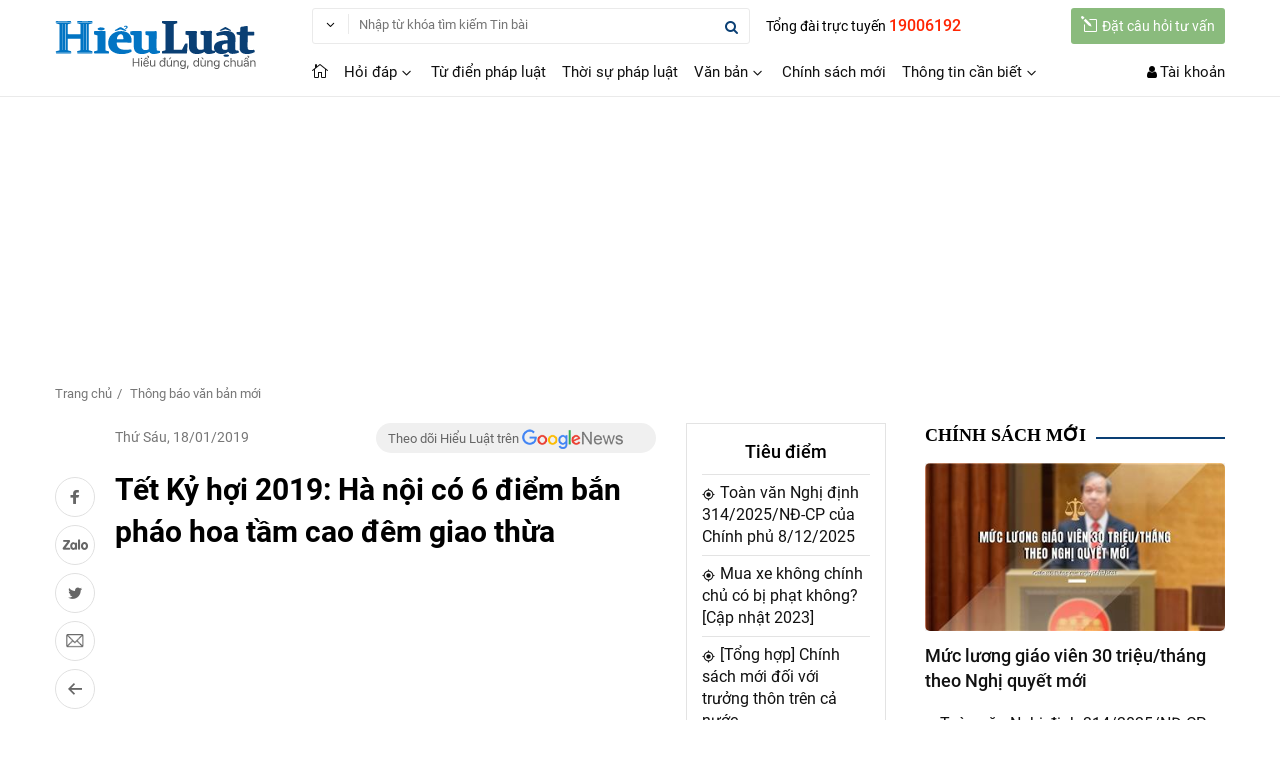

--- FILE ---
content_type: text/html; charset=utf-8
request_url: https://hieuluat.vn/thong-bao-van-ban-moi/tet-ky-hoi-2019-ha-noi-co-6-diem-ban-phao-hoa-tam-cao-dem-giao-thua-560-30761-article.html
body_size: 22399
content:
<!DOCTYPE html><html lang=vi><head><meta charset=utf-8><meta name=viewport content="width=device-width, minimum-scale=1.0, maximum-scale=5.0, user-scalable=yes"><title>Tết Kỷ hợi 2019: có 30 điểm bắn pháo hoa Hà Nội</title><meta name=description content="Ngày 15/1/2019, Hà Nội đã ban hành Quyết định 22/KH-UBND về tổ chức bắn pháo hoa Tết Nguyên đán Kỷ Hợi năm 2019. Theo đó, có 30 điểm bắn pháo hoa Hà Nội."><meta name=keywords content="điểm bắn pháo hoa Hà Nội"><link rel=alternate href=https://hieuluat.vn/thong-bao-van-ban-moi/tet-ky-hoi-2019-ha-noi-co-6-diem-ban-phao-hoa-tam-cao-dem-giao-thua-560-30761-article.html hreflang=vi-vn><link rel=canonical href=https://hieuluat.vn/thong-bao-van-ban-moi/tet-ky-hoi-2019-ha-noi-co-6-diem-ban-phao-hoa-tam-cao-dem-giao-thua-560-30761-article.html><link rel=amphtml href="https://hieuluat.vn/thong-bao-van-ban-moi/tet-ky-hoi-2019-ha-noi-co-6-diem-ban-phao-hoa-tam-cao-dem-giao-thua-560-30761-article.html?layout=amp"><meta name=robots content=index,follow,noodp><link rel=image_src href=https://static.hieuluat.vn/uploaded/Images/Original/2019/01/18/phao_hoa_ha_noi_1801120856.jpg><meta property=fb:app_id content=1963944957410382><meta property=og:site_name content=hieuluat.vn><meta property=og:type content=website><meta property=og:url content=https://hieuluat.vn/thong-bao-van-ban-moi/tet-ky-hoi-2019-ha-noi-co-6-diem-ban-phao-hoa-tam-cao-dem-giao-thua-560-30761-article.html><meta property=og:locale content=vi_VN><meta property=og:title content="Tết Kỷ hợi 2019: Hà nội có 6 điểm bắn pháo hoa tầm cao đêm giao thừa"><meta property=og:description content="Ngày 15/1/2019, Hà Nội đã ban hành Quyết định 22/KH-UBND về tổ chức bắn pháo hoa Tết Nguyên đán Kỷ Hợi năm 2019. Theo đó, có 30 điểm bắn pháo hoa Hà Nội."><meta property=og:image content=https://static.hieuluat.vn/uploaded/Images/Original/2019/01/18/phao_hoa_ha_noi_1801120856.jpg><meta name=copyright content="Copyright © 2000 - 2026 by hieuluat.vn"><meta name=author content=hieuluat.vn><meta name=language content=vietnamese><link rel=manifest href=/Notify/manifestv2.json><link rel="shortcut icon" href=/assets/images/favicon.ico><link href="https://fonts.googleapis.com/css?family=Roboto:100,100i,300,300i,400,400i,500,500i,700,700i,900,900i" rel=stylesheet><link rel=stylesheet href=https://cdnjs.cloudflare.com/ajax/libs/font-awesome/4.7.0/css/font-awesome.min.css><link rel=stylesheet href="https://fonts.googleapis.com/icon?family=Material+Icons"><link href="/bundles/style?v=3dBNZ8xHTZZULy7fFd-QcRZvOGI3sSi49JXwdxPeuJM1" rel=stylesheet><script type=application/ld+json>{"@context":"http://schema.org/","@type":"BreadcrumbList","itemListElement":[{"@type":"ListItem","position":1,"item":"https://hieuluat.vn/","name":"HieuLuat"},{"@type":"ListItem","position":2,"item":"https://hieuluat.vn/thong-bao-van-ban-moi-c560-article.html","name":"Thông báo văn bản mới"},{"@type":"ListItem","position":3,"item":"https://hieuluat.vn/thong-bao-van-ban-moi/tet-ky-hoi-2019-ha-noi-co-6-diem-ban-phao-hoa-tam-cao-dem-giao-thua-560-30761-article.html","name":"Tết Kỷ hợi 2019: Hà nội có 6 điểm bắn pháo hoa tầm cao đêm giao thừa"}]}</script><link rel=stylesheet href=/fonts/icomoon/style.css><link href=/Assets/photoswipe/default-skin.min.css rel=stylesheet><link href=/Assets/photoswipe/photoswipe.min.css rel=stylesheet><style>.p-hidden{display:none}.the-article-share-{-webkit-box-ordinal-group:2;-moz-box-ordinal-group:2;box-ordinal-group:2}.the-post-{display:contents;display:box;-webkit-box-orient:vertical;-moz-box-orient:vertical;box-orient:vertical}.the-post-.boder{border:solid 1px #e3e3e3;padding:15px;background:#fff}@media (max-width:800px){.p-hidden{display:block !important}.m-hidden{display:none !important}}</style><script type=application/ld+json>{"@context":"http://schema.org","@type":"NewsArticle","mainEntityOfPage":{"@type":"WebPage","@id":"https://hieuluat.vn/thong-bao-van-ban-moi/tet-ky-hoi-2019-ha-noi-co-6-diem-ban-phao-hoa-tam-cao-dem-giao-thua-560-30761-article.html"},"headline":"Tết Kỷ hợi 2019: Hà nội có 6 điểm bắn pháo hoa tầm cao đêm giao thừa","image":"https://static.hieuluat.vn/uploaded/1200x675twebp/images/original/2019/01/18/phao_hoa_ha_noi_1801120856.jpg","datePublished":"2019-01-18T12:10:16+07:00","dateModified":"2019-01-18T12:11:41+07:00","author":{"@type":"Person","name":"Lê Hà Vy"},"publisher":{"@type":"Organization","name":"HieuLuat","logo":{"@type":"ImageObject","url":"https://hieuluat.vn/assets/images/logo-hieu-luat.svg"}},"description":"Ngày 15/1/2019, Hà Nội đã ban hành Kế hoạch 22/KH-UBND về tổ chức bắn pháo hoa Tết Nguyên đán Kỷ Hợi năm 2019 tại Thủ đô Hà Nội.

"}</script><script async src="https://www.googletagmanager.com/gtag/js?id=UA-120529686-1"></script><script>window.dataLayer=window.dataLayer||[];function gtag(){dataLayer.push(arguments);}
gtag('js',new Date());gtag('config','UA-120529686-1');</script><script data-ad-client=ca-pub-3573416553769669 async src=https://pagead2.googlesyndication.com/pagead/js/adsbygoogle.js></script><body><div class=container><header class="header fix_mobi" id=stickyblog><div class=header_mobi><div class=nav-sidebar><div class=w3-sidebar style=display:none id=mySidebar><button class="fa fa-close iconclose" onclick=w3_close() name=Close></button> <nav class=menu-nav><div class=user-sidebar><span class=logonav-mobi> <i class="fa fa-user-circle font36"></i> <br> <a href=/user/dang-nhap.html title="Đăng nhập" style=color:#fff>Đăng nhập</a> / <a href=/user/dang-ky.html title="Đăng ký" style=color:#fff>Đăng ký</a> </span></div><div class=item_tracuuvb><div class=title_tracuu><a href=/hoi-dap-phap-luat-c559-article.html title="Hỏi đáp ">Hỏi đ&#225;p </a></div><ul class=ul_bar><li><a href=/hoi-dap-phap-luat/dan-su-c2720-article.html title="Dân sự">D&#226;n sự </a><li><a href=/hoi-dap-phap-luat/hinh-su-c2721-article.html title="Hình sự">H&#236;nh sự </a><li><a href=/hoi-dap-phap-luat/giao-duc-dao-tao-c2722-article.html title="Giáo dục - Đào tạo">Gi&#225;o dục - Đ&#224;o tạo </a><li><a href=/hoi-dap-phap-luat/hon-nhan-gia-dinh-c2723-article.html title="Hôn nhân gia đình">H&#244;n nh&#226;n gia đ&#236;nh </a><li><a href=/hoi-dap-phap-luat/hanh-chinh-c2724-article.html title="Hành chính">H&#224;nh ch&#237;nh </a><li><a href=/hoi-dap-phap-luat/lao-dong-c2725-article.html title="Lao động">Lao động </a><li><a href=/hoi-dap-phap-luat/bao-hiem-c2726-article.html title="Bảo hiểm">Bảo hiểm </a><li><a href=/hoi-dap-phap-luat/linh-vuc-khac-c2728-article.html title="Lĩnh vực khác">Lĩnh vực kh&#225;c </a><li><a href=/hoi-dap-phap-luat/dat-dai-c2727-article.html title="Đất đai ">Đất đai </a></ul><div class=title_tracuu><a href=/tu-dien-phap-luat-c2707-article.html title="Từ điển pháp luật">Từ điển ph&#225;p luật </a></div><div class=title_tracuu><a href=/thoi-su-phap-luat-c2710-article.html title="Thời sự pháp luật">Thời sự ph&#225;p luật </a></div><div class=title_tracuu><a href=/chinh-sach-moi-c2712-article.html title="Chính sách mới">Ch&#237;nh s&#225;ch mới </a></div></div><div class=item_tracuuvb><div class=title_tracuu>Văn bản ph&#225;p luật</div><ul class=ul_bar><li><a href=/van-ban-moi.html title="Văn bản mới">Văn bản mới </a><li><a href=/van-ban-uy-ban-nhan-dan.html title="Văn bản UBND">Văn bản UBND </a><li><a href=/van-ban-hop-nhat.html title="Văn bản hợp nhất">Văn bản hợp nhất </a><li><a href=/cong-van.html title="Công văn">C&#244;ng văn </a><li><a href=tel:19006192 title="Tổng đài trực tuyến" class=f-tongdai>Tổng đài trực tuyến <strong class=cred>19006192</strong></a></ul></div></nav></div><div class="w3-overlay w3-animate-opacity" onclick=w3_close() style=cursor:pointer;display:none id=myOverlay></div><button class="fa fa-bars iconbars" onclick=w3_open() name=Open></button></div><div class=logo><a href="/" title="Hiểu Luật"><img alt=hieuluat src=/assets/images/logo-hieu-luat.svg></a></div><button data-pushbar-target=top class=icontopsearch name=Search><i class="fa fa-search"></i></button><div class="taikhoan fix_user"><div class="btn-dropdown1 fix_user"><button class="btn-toggle1 fix_user" name=User> <i class="fa fa-user"></i> </button><div class=content-drop style=width:220px;right:0;top:42px;display:none><div class=dropdowncontent style=padding:0><ul><li class="list-taikhoan icontk1"><a href=/user/dang-nhap.html title="Đăng nhập" class=itemtk>Đăng nhập</a><li class="list-taikhoan icontk8"><a href=/user/dang-ky.html title="Đăng ký tài khoản" class=itemtk>Đăng ký tài khoản</a></ul></div></div></div></div></div><div class="main-content hide_mobi"><a class=logoheader href="/" title="Hiểu Luật"><img alt=hieuluat src=/assets/images/logo-hieu-luat.svg></a><div class=header-right><div class="row-head fix_sticky"><div class=tong-dai>Tổng đài trực tuyến <span>19006192</span></div><a href=/dat-cau-hoi-tu-van.html title="Đặt câu hỏi tư vấn" class=btn-guicauhoi> <i class="icon_pencil-edit iconfont"></i>Đặt câu hỏi tư vấn </a><form class=search-top id=fullSearchForm action=/tim-tin-tuc.html><div class="btn-dropdown1 fix_search" style=margin-top:7px><span class="btn-toggle1 btn_search"><span class=searchtext style=color:#444;margin-right:4px></span><i class="arrow_carrot-down fix_search"></i></span><div class=content-drop style=width:170px;left:0;top:31px><div class=dropdowncontent><div class=form_tk>Tìm kiếm trong...</div><div class=img1px><span class=imgp1px_1 style=background:#0282c4></span></div><ul class=uls><li><a class=search-options href=javascript:void(0) rel=nofollow data-url=/tim-tin-tuc.html data-categoryid=0>Tin bài</a><li><a class=search-options href=javascript:void(0) rel=nofollow data-url=/tim-van-ban.html data-docgroupid=1>Văn bản</a></ul><ul class=uls></ul></div></div></div><span class=v1pxsearch><img alt=search src=/assets/images/v1pxsearch.png></span><div class=search-from-top><button class="icon-search fix_search" name=Search><i class="fa fa-search fix_search"></i></button> <input class="hg30 txtSearchKeyword" name=keywords placeholder="Nhập từ khóa tìm kiếm Tin bài" autocomplete=off></div><input type=hidden name=docGroupId value=1> <input type=hidden name=searchExact value=1> <input type=hidden name=categoryId value=0></form></div><div class=row-head><nav class="nav-menu hide_mobi"><div class=navbar><a class=menu-item href="/" title="Hiểu Luật"><i class="icon_house_alt iconfont"></i></a><div class=dropdownmenu><a class=menu-item href=/hoi-dap-phap-luat-c559-article.html title="Hỏi đáp">Hỏi đ&#225;p <i class="arrow_carrot-down iconfont"></i></a><div class="content-menu sub2"><div class=sub2-item><div class=menu-link><a href=/hoi-dap-phap-luat/dan-su-c2720-article.html title="Dân sự">D&#226;n sự</a></div><div class=menu-link><a href=/hoi-dap-phap-luat/hinh-su-c2721-article.html title="Hình sự">H&#236;nh sự</a></div><div class=menu-link><a href=/hoi-dap-phap-luat/giao-duc-dao-tao-c2722-article.html title="Giáo dục - Đào tạo">Gi&#225;o dục - Đ&#224;o tạo</a></div><div class=menu-link><a href=/hoi-dap-phap-luat/hon-nhan-gia-dinh-c2723-article.html title="Hôn nhân gia đình">H&#244;n nh&#226;n gia đ&#236;nh</a></div><div class=menu-link><a href=/hoi-dap-phap-luat/hanh-chinh-c2724-article.html title="Hành chính">H&#224;nh ch&#237;nh</a></div><div class=menu-link><a href=/hoi-dap-phap-luat/lao-dong-c2725-article.html title="Lao động">Lao động</a></div><div class=menu-link><a href=/hoi-dap-phap-luat/bao-hiem-c2726-article.html title="Bảo hiểm">Bảo hiểm</a></div><div class=menu-link><a href=/hoi-dap-phap-luat/dat-dai-c2727-article.html title="Đất đai ">Đất đai </a></div><div class=menu-link><a href=/hỏi-dáp-phap-luat/giao-thong-c2729-article.html title="Giao thông">Giao th&#244;ng</a></div><div class=menu-link><a href=/hoi-dap-phap-luat/linh-vuc-khac-c2728-article.html title="Lĩnh vực khác">Lĩnh vực kh&#225;c</a></div></div></div></div><a class=menu-item href=/tu-dien-phap-luat-c2707-article.html title="Từ điển pháp luật">Từ điển ph&#225;p luật</a> <a class=menu-item href=/thoi-su-phap-luat-c2710-article.html title="Thời sự pháp luật">Thời sự ph&#225;p luật</a><div class=dropdownmenu><a class=menu-item href=/van-ban-moi.html title="Văn bản">Văn bản <i class="arrow_carrot-down iconfont"></i></a><div class="content-menu sub2"><div class=sub2-item><div class=menu-link><a href=/van-ban-moi.html title="Văn bản mới">Văn bản mới</a></div><div class=menu-link><a href=/van-ban-uy-ban-nhan-dan.html title="Văn bản UBND">Văn bản UBND</a></div><div class=menu-link><a href=/van-ban-hop-nhat.html title="Văn bản hợp nhất">Văn bản hợp nhất</a></div><div class=menu-link><a href=/cong-van.html title="Công văn">C&#244;ng văn</a></div></div></div></div><a class=menu-item href=/chinh-sach-moi-c2712-article.html title="Chính sách mới">Ch&#237;nh s&#225;ch mới</a><div class=dropdownmenu><a class=menu-item href=/thong-tin-can-biet-c2713-article.html title="Thông tin cần biết">Th&#244;ng tin cần biết <i class="arrow_carrot-down iconfont"></i></a><div class="content-menu sub2"><div class=sub2-item><div class=menu-link><a href=/thong-tin-can-biet/so-dia-chi-c2714-article.html title="Sổ địa chỉ">Sổ địa chỉ</a></div><div class=menu-link><a href=/thong-tin-can-biet/tai-lieu-tham-khao-c2715-article.html title="Tài liệu tham khảo">T&#224;i liệu tham khảo</a></div><div class=menu-link><a href=/thong-tin-can-biet/thong-tin-khac-c2716-article.html title="Thông tin khác">Th&#244;ng tin kh&#225;c</a></div></div></div></div></div></nav><div class=top-right><a class=icon-search-2 href=/tim-tin-tuc.html><i class="fa fa-search fix_search"></i></a><div class=taikhoan><i class="fa fa-user"></i> <a class="btn btn_tk" href=/user/dang-nhap.html title="Đăng ký/Đăng nhập">Tài khoản</a></div></div></div></div></div><div class=post-sticky><div class=head-post><button class="btn_social fa fa-bars iconbars2" onclick=w3_open() name=Open></button><div class=f-right><a href=javascript:void(0) rel=nofollow class="btn_social fix-facebook socialShare" data-social=facebook title="Chia sẻ bài viết lên Facebook"><i class="icomoon icon-logo-fb-simple"></i></a> <a href=javascript:void(0) rel=nofollow data-href=https://hieuluat.vn/thong-bao-van-ban-moi/tet-ky-hoi-2019-ha-noi-co-6-diem-ban-phao-hoa-tam-cao-dem-giao-thua-560-30761-article.html data-oaid=1057357415321964313 data-color=blue data-customize=true class="btn_social fix-zalo zalo-share-button" title="Chia sẻ bài viết lên Zalo"><i class="icomoon icon-Zalo-logo"></i></a> <a href=javascript:void(0) rel=nofollow class="btn_social fix-twitter socialShare" data-social=twitter title="Chia sẻ bài viết lên Twitter"><i class="icomoon icon-logo-twitter"></i></a> <a href="mailto:?subject=Tết Kỷ hợi 2019: Hà nội có 6 điểm bắn pháo hoa tầm cao đêm giao thừa&amp;body=https://hieuluat.vn/thong-bao-van-ban-moi/tet-ky-hoi-2019-ha-noi-co-6-diem-ban-phao-hoa-tam-cao-dem-giao-thua-560-30761-article.html" rel=nofollow class="btn_social fix-email" title="Chia sẻ email"><img alt="Chia sẻ email" src=/assets/images/icon-mail1.png></a> <a href=/thong-bao-van-ban-moi-c560-article.html class="btn_social fix-back" title="Trở lại Thông báo văn bản mới"><i class="icomoon icon-arrow-left"></i></a></div></div></div></header><header class="header fix_mobi" style=display:none><div class=header_mobi><div class=nav-sidebar><div class=w3-sidebar style=display:none id=mySidebar><button class="fa fa-close iconclose" onclick=w3_close()></button> <nav class=menu-nav><div class=user-sidebar><span class=logonav-mobi> <i class="fa fa-user-circle font36"></i> <br> <a href=/user/dang-nhap.html title="Đăng nhập" style=color:#fff>Đăng nhập</a> / <a href=/user/dang-ky.html title="Đăng ký" style=color:#fff>Đăng ký</a> </span></div><ul class=accordion-menu><li><a class=dropdownlink href=/hoi-dap-phap-luat-c559-article.html title="Hỏi đáp "> Hỏi đ&#225;p </a> <span class="icondown default-open"><i class="fa fa-angle-down"></i></span><ul class="submenuItems pad_l20"><li><a href=hoi-dap-phap-luat/dan-su-c2720-article.html title="Dân sự">D&#226;n sự</a><li><a href=hoi-dap-phap-luat/hinh-su-c2721-article.html title="Hình sự">H&#236;nh sự</a><li><a href=hoi-dap-phap-luat/giao-duc-dao-tao-c2722-article.html title="Giáo dục - Đào tạo">Gi&#225;o dục - Đ&#224;o tạo</a><li><a href=hoi-dap-phap-luat/hon-nhan-gia-dinh-c2723-article.html title="Hôn nhân gia đình">H&#244;n nh&#226;n gia đ&#236;nh</a><li><a href=hoi-dap-phap-luat/hanh-chinh-c2724-article.html title="Hành chính">H&#224;nh ch&#237;nh</a><li><a href=hoi-dap-phap-luat/lao-dong-c2725-article.html title="Lao động">Lao động</a><li><a href=hoi-dap-phap-luat/bao-hiem-c2726-article.html title="Bảo hiểm">Bảo hiểm</a><li><a href=hoi-dap-phap-luat/linh-vuc-khac-c2728-article.html title="Lĩnh vực khác">Lĩnh vực kh&#225;c</a><li><a href=hoi-dap-phap-luat/dat-dai-c2727-article.html title="Đất đai ">Đất đai </a></ul><li><a class=dropdownlink href=/tu-dien-phap-luat-c2707-article.html title="Từ điển pháp luật"> Từ điển ph&#225;p luật </a><li><a class=dropdownlink href=/thoi-su-phap-luat-c2710-article.html title="Thời sự pháp luật"> Thời sự ph&#225;p luật </a><li><a class=dropdownlink href=/chinh-sach-moi-c2712-article.html title="Chính sách mới"> Ch&#237;nh s&#225;ch mới </a></ul></nav></div><div class="w3-overlay w3-animate-opacity" onclick=w3_close() style=cursor:pointer id=myOverlay></div><button class="fa fa-bars iconbars" onclick=w3_open()></button></div><div class=logo><a href="/" title=hieuluat.vn><img src=/Assets/images/logo-hieu-luat.svg></a></div><div class="taikhoan fix_mobi"><div class="btn-dropdown1 fix_bell_pc"><button href=javascript:void(0) class=btn-toggle1> <i class="fa fa-user"></i> </button><div class=content-drop style=width:220px;right:0;top:42px><div class=dropdowncontent style=padding:0><ul><li class="list-taikhoan icontk1"><a href=/user/dang-nhap.html title="Đăng nhập" class=itemtk>Đăng nhập</a><li class="list-taikhoan icontk8"><a href=/user/dang-ky.html title="Đăng ký tài khoản" class=itemtk>Đăng ký tài khoản</a></ul></div></div></div></div></div><div class="main-content hide_mobi"><a class=logoheader href="/" title="Hiểu Luật"><img alt=hieuluat src=/Assets/images/logo-hieu-luat.svg></a><div class=header-right><div class=row-head><nav class="nav-menu hide_mobi"><div class=navbar><a class="menu-item active" href="/"><i class="icon_house_alt iconfont"></i></a><div class=menu-item2><div class=btn-dropdown1><button class="btn-toggle1 fix_menu_mega" name=Menu><i class="icon_ul iconfont"></i></button><div class=content-drop style=width:588px;left:0;top:40px><div class=dropdowncontent style="padding-right:0;border-top:solid 2px #0089d0"><div class=scrollbars5><ul class=mega_menu><li class=li_mega1>Văn bản ph&#225;p luật<li class=li_mega2><a href=/van-ban-moi.html title="Văn bản mới">Văn bản mới </a><li class=li_mega2><a href=/van-ban-uy-ban-nhan-dan.html title="Văn bản UBND">Văn bản UBND </a><li class=li_mega2><a href=/van-ban-hop-nhat.html title="Văn bản hợp nhất">Văn bản hợp nhất </a><li class=li_mega2><a href=/cong-van.html title="Công văn">C&#244;ng văn </a></ul></div></div></div></div></div><a class=menu-item href=/hoi-dap-phap-luat-c559-article.html title="Hỏi đáp">Hỏi đ&#225;p</a> <a class=menu-item href=/tu-dien-phap-luat-c2707-article.html title="Từ điển pháp luật">Từ điển ph&#225;p luật</a> <a class=menu-item href=/thoi-su-phap-luat-c2710-article.html title="Thời sự pháp luật">Thời sự ph&#225;p luật</a> <a class=menu-item href=/van-ban-moi.html title="Văn bản">Văn bản</a> <a class=menu-item href=/chinh-sach-moi-c2712-article.html title="Chính sách mới">Ch&#237;nh s&#225;ch mới</a> <a class=menu-item href=thong-tin-can-biet-c2713-article.html title="Thông tin cần biết">Th&#244;ng tin cần biết</a></div></nav><div class=top-right><div class=taikhoan><i class="fa fa-user"></i> <a class="btn btn_tk" href=#>Tài khoản</a></div></div></div><div class=row-head><a href=/dat-cau-hoi-tu-van.html title="Đặt câu hỏi tư vấn" class=btn-guicauhoi> <i class="icon_pencil-edit iconfont"></i>Đặt câu hỏi tư vấn </a><form class=search-top id=fullSearchForm action=/tim-van-ban.html><div class="btn-dropdown1 fix_search"><span class="btn-toggle1 btn_search"><span class=searchtext style=color:#444;margin-right:4px></span><i class="arrow_carrot-down fix_search"></i></span><div class=content-drop style=width:611px;left:0;top:31px><div class=dropdowncontent><div class=form_tk>Tìm kiếm trong...</div><div class=img1px><span class=imgp1px_1 style=background:#0282c4></span></div><ul class=uls><li><a class=search-options href=javascript:void(0) rel=nofollow data-url=/tim-tin-tuc.html data-categoryid=0>Tin bài</a><li><a class=search-options href=javascript:void(0) rel=nofollow data-url=/tim-van-ban.html data-docgroupid=1>Văn bản</a></ul><ul class=uls></ul></div></div></div><span class=v1pxsearch><img alt=search src=/Assets/images_v2/v1pxsearch.png></span><div class=search-from-top><button class="icon-search fix_search" name=Search><i class="fa fa-search fix_search"></i></button> <input class="hg30 txtSearchKeyword" name=keywords placeholder="Nhập từ khóa tìm kiếm Tin bài" autocomplete=off></div><input type=hidden name=docGroupId value=0> <input type=hidden name=searchExact value=1></form></div></div></div></header><div class=section-hieuluat data-pos=Header-Info data-id=268><div class=google-ads><script async src="https://pagead2.googlesyndication.com/pagead/js/adsbygoogle.js?client=ca-pub-3573416553769669" crossorigin=anonymous></script><ins class=adsbygoogle style=display:inline-block;width:980px;height:250px data-ad-client=ca-pub-3573416553769669 data-ad-slot=6145181880></ins><script>(adsbygoogle=window.adsbygoogle||[]).push({});</script></div></div><main class=main><div class=main-content><ul class=breadcrumb1><li><a href="/" title="Trang chủ">Trang chủ</a><li><a href=/thong-bao-van-ban-moi-c560-article.html>Th&#244;ng b&#225;o văn bản mới</a></ul><div class=content><div class=content-details-left><article class="the-post article-the-post"><div class=post-inner><div class="the-article-share social-sticky"><a href=javascript:void(0) rel=nofollow class="btn_social fix-facebook socialShare" data-social=facebook title="Chia sẻ bài viết lên Facebook"><i class="icomoon icon-logo-fb-simple"></i></a> <a href=javascript:void(0) rel=nofollow data-href=https://hieuluat.vn/thong-bao-van-ban-moi/tet-ky-hoi-2019-ha-noi-co-6-diem-ban-phao-hoa-tam-cao-dem-giao-thua-560-30761-article.html data-oaid=1057357415321964313 data-color=blue data-customize=true class="btn_social fix-zalo zalo-share-button" title="Chia sẻ bài viết lên Zalo"><i class="icomoon icon-Zalo-logo"></i></a> <a href=javascript:void(0) rel=nofollow class="btn_social fix-twitter socialShare" data-social=twitter title="Chia sẻ bài viết lên Twitter"><i class="icomoon icon-logo-twitter"></i></a> <a href="mailto:?subject=Tết Kỷ hợi 2019: Hà nội có 6 điểm bắn pháo hoa tầm cao đêm giao thừa&amp;body=https://hieuluat.vn/thong-bao-van-ban-moi/tet-ky-hoi-2019-ha-noi-co-6-diem-ban-phao-hoa-tam-cao-dem-giao-thua-560-30761-article.html" rel=nofollow target=_blank class="btn_social fix-email" title="Chia sẻ email"><img alt="Chia sẻ email" src=/assets/images/icon-mail1.png></a> <a href=/thong-bao-van-ban-moi-c560-article.html class="btn_social fix-back" title="Trở lại Thông báo văn bản mới"><i class="icomoon icon-arrow-left"></i></a></div><div class=rows-cl><div class="post-times chitiet">Thứ S&#225;u, 18/01/2019</div><a href="https://news.google.com/publications/CAAqBwgKMPfXrQswhOPFAw?hl=vi&amp;gl=VN&amp;ceid=VN%3Avi" rel="noopener nofollow" target=_blank class=google-news> Theo dõi Hiểu Luật trên <img alt="google news" src=/assets/images/google-news.png> </a></div><div id=docPrint><h1 class="entry-title font30 fix-font-mobi500">Tết Kỷ hợi 2019: H&#224; nội c&#243; 6 điểm bắn ph&#225;o hoa tầm cao đ&#234;m giao thừa</h1><div id=article-content class=entry><div class=section-hieuluat data-pos=Left-01 data-id=270><div class=google-ads><script async src="https://pagead2.googlesyndication.com/pagead/js/adsbygoogle.js?client=ca-pub-3573416553769669" crossorigin=anonymous></script><ins class=adsbygoogle style=display:block;min-width:336px;max-width:590px;width:100%;height:280px data-full-width-responsive=true data-ad-client=ca-pub-3573416553769669 data-ad-slot=3919022535></ins><script>(adsbygoogle=window.adsbygoogle||[]).push({});</script></div></div><h2 style=text-align:justify><span style=font-size:16px><strong>Ngày 15/1/2019, Hà Nội đã ban hành <a href=https://hieuluat.vn/van-hoa/ke-hoach-22-kh-ubnd-uy-ban-nhan-dan-tp-ha-noi-298de.html target=_blank>Kế hoạch 22/KH-UBND</a> về tổ chức bắn pháo hoa Tết Nguyên đán Kỷ Hợi năm 2019 tại Thủ đô.</strong></span></h2><p style=text-align:justify><span style=font-size:16px>Hà Nội sẽ có 6 điểm bắn pháo hoa tầm cao kết hợp:</span><p style=text-align:justify><span style=font-size:16px>- Quận Hoàn Kiếm: kết hợp bắn pháo hoa tầm cao với tầm thấp và hỏa thuật, địa điểm trước Trụ sở Tòa soạn Báo Hà nội mới;</span><p style=text-align:justify><span style=font-size:16px>- Quận Tây Hồ: kết hợp bắn pháo hoa tầm cao với tầm thấp và hỏa thuật, địa điểm Vườn hoa Lạc Long Quân, trước cổng UBND quận;</span><p style=text-align:justify><span style=font-size:16px>- Quận Nam Từ Liêm: kết hợp bắn pháo hoa tầm cao với tầm thấp và hỏa thuật, địa điểm Công viên Thành tích Khu Liên hợp thể thao Quốc gia Mỹ Đình, phường Mỹ Đình;</span><div class=adv data-positionid=1><script async src="https://pagead2.googlesyndication.com/pagead/js/adsbygoogle.js?client=ca-pub-3573416553769669" crossorigin=anonymous></script><ins class=adsbygoogle style=display:block;min-width:336px;max-width:590px;width:100%;height:280px data-full-width-responsive=true data-ad-client=ca-pub-3573416553769669 data-ad-slot=3919022535></ins><script>(adsbygoogle=window.adsbygoogle||[]).push({});</script></div><p style=text-align:center><span style=font-size:16px><img alt="Tết Kỷ hợi 2019: có 30 điểm bắn pháo hoa Hà Nội" src="[data-uri]" style=width:600px;height:338px data-src=https://static.hieuluat.vn/uploaded/Images/Original/2019/01/18/phao_hoa_ha_noi_1801120856.jpg class=lazyload></span><h3 style=text-align:center><span style=color:#A9A9A9><em>Tết Kỷ hợi 2019: có 30 điểm bắn pháo hoa Hà Nội</em></span></h3><p style=text-align:justify><span style=font-size:16px>- Quận Hai Bà Trưng: kết hợp bắn pháo hoa tầm cao với tầm thấp, địa điểm Đảo Tượng đài Bác Hồ và Bác Tôn, Công viên Thống nhất, phường Lê Đại Hành;</span><p style=text-align:justify><span style=font-size:16px>- Quận Hà Đông: kết hợp bắn pháo hoa tầm cao với tầm thấp, địa điểm Hồ Văn Quán, phường Văn Quán;</span><p style=text-align:justify><span style=font-size:16px>- Thị xã Sơn Tây: kết hợp bắn pháo hoa tầm cao với tầm thấp, địa điểm Thành cổ Sơn Tây.</span><p style=text-align:justify><span style=font-size:16px>Mỗi điểm sẽ bắn 500 quả pháo hoa, thời gian bắn 15 phút.</span><p style=text-align:justify><span style=font-size:16px>Ngoài ra Hà Nội còn có 24 điểm bắn pháo hoa tầm thấp để phục vụ nhu cầu xem pháo hoa đón xuân của nhân dân.</span><p style=text-align:right><span style=font-size:16px><strong class=user-profiles>hieuluat.vn</strong></span></div><div class=entry-author><span class=tacgia-avata><img src=https://hieuluat.vn/assets/images_v2/no-avatar.png alt="Lê Hà Vy">Tác giả: L&#234; H&#224; Vy </span></div></div></div><div class=entry-author><div class=socal-share-art2 data-id=30761><span class=textrea>Đánh giá bài viết:</span> <span class="star rating-article" data-score=1></span> <span class="star rating-article" data-score=2></span> <span class="star rating-article" data-score=3></span> <span class="star rating-article" data-score=4></span> <span class="star rating-article" data-score=5></span></div></div><div class=consultation data-id=30761 data-title="Tết Kỷ hợi 2019: Hà nội có 6 điểm bắn pháo hoa tầm cao đêm giao thừa" style=display:none><div class="text-consultation f18">Bài viết đã giải quyết được vấn đề của bạn chưa?</div><div class=froup-btn2><div class=item-button><span id=8zob2lhf03 class=btn-art1>Rồi</span></div><div class=item-button><span id=aitfnuy1da class=btn-art2>Chưa</span></div></div></div><div id=rw8yn9raho></div><div class="entry-tag pb50"><span class=scd><img class=icd alt="Chủ đề" src=/assets/images_v2/icontag.png>Chủ đề:</span> <a href=/ban-phao-hoa-12456-tag.html title="Bắn pháo hoa" class=tag-chude-item>Bắn ph&#225;o hoa</a>, <a href=/tet-2019-12280-tag.html title="Tết 2019" class=tag-chude-item>Tết 2019</a></div></article><div class="right-details right-sticky"><div class=box-right-details><div class=title-mucluc>Tiêu điểm</div><div class=widget-container><ul class=ultieudiem><li><a href=/tin-tuc/toan-van-nghi-dinh-314-2025-nd-cp-cua-chinh-phu-8-12-2025-564-49959-article.html class="post-title font14" title="Toàn văn Nghị định 314/2025/NĐ-CP của Chính phủ 8/12/2025"><i class="material-icons fixicon_my_location">my_location</i>To&#224;n văn Nghị định 314/2025/NĐ-CP của Ch&#237;nh phủ 8/12/2025</a><li><a href=/hoi-dap-phap-luat/mua-xe-khong-chinh-chu-co-bi-phat-khong-cap-nhat-2023-559-47914-article.html class="post-title font14" title="Mua xe không chính chủ có bị phạt không? [Cập nhật 2023]"><i class="material-icons fixicon_my_location">my_location</i>Mua xe kh&#244;ng ch&#237;nh chủ c&#243; bị phạt kh&#244;ng? [Cập nhật 2023]</a><li><a href=/chinh-sach-moi/tong-hop-chinh-sach-moi-doi-voi-truong-thon-trong-thang-8-2023-2712-47889-article.html class="post-title font14" title="[Tổng hợp] Chính sách mới đối với trưởng thôn trên cả nước"><i class="material-icons fixicon_my_location">my_location</i>[Tổng hợp] Ch&#237;nh s&#225;ch mới đối với trưởng th&#244;n tr&#234;n cả nước</a><li><a href=/chinh-sach-moi/truong-hop-phai-di-lam-can-cuoc-cong-dan-nam-2024-2712-47883-article.html class="post-title font14" title="Ai cần đi làm Căn cước công dân ngay năm 2024 để không bị phạt"><i class="material-icons fixicon_my_location">my_location</i>Ai cần đi l&#224;m Căn cước c&#244;ng d&#226;n ngay năm 2024 để kh&#244;ng bị phạt</a><li><a href=/tin-tuc-phap-luat/vuong-mac-ve-cap-can-cuoc-cong-dan-559-43539-article.html class="post-title font14" title="Chưa nhận được Căn cước công dân gắn chip, cần hỏi ở đâu?"><i class="material-icons fixicon_my_location">my_location</i>Chưa nhận được Căn cước c&#244;ng d&#226;n gắn chip, cần hỏi ở đ&#226;u?</a></ul></div></div></div><div class=section-hieuluat data-pos=Left-02 data-id=271><script type=application/javascript>(function(w,d,p,c){var r='ptag',o='script',s=function(u){var a=d.createElement(o),m=d.getElementsByTagName(o)[0];a.async=1;a.src=u;m.parentNode.insertBefore(a,m);};w[r]=w[r]||function(){(w[r].q=w[r].q||[]).push(arguments)};s(p);s(c);})
(window,document,'//tag.adbro.me/tags/ptag.js','//tag.adbro.me/configs/zm9xfoxx.js');</script></div></div><section class="section sec-sliders"><h2 class=title-cat-new><span class=title-page-new>Tin cùng chủ đề</span></h2><div class=cat-box-content><div class="grid-template3 responsive bottom12"><article class=article-item><figure class=figure-thumbnail><a href=/thong-bao-van-ban-moi/chinh-phu-don-doc-thuc-hien-nhiem-vu-sau-ki-nghi-tet-560-31079-article.html title="Chính phủ đôn đốc thực hiện nhiệm vụ sau kỳ nghỉ Tết" class="thumbnail thumb16x9"> <picture> <img class=image alt="Chính phủ đôn đốc thực hiện nhiệm vụ sau kỳ nghỉ Tết" src=https://static.hieuluat.vn/uploaded/Images/Mobile/2019/02/13/thuc-hien-nhiem-vu-sau-ky-nghi-tet_1302103658.jpg> </picture> </a></figure><header><h3 class=article-title><a href=/thong-bao-van-ban-moi/chinh-phu-don-doc-thuc-hien-nhiem-vu-sau-ki-nghi-tet-560-31079-article.html title="Chính phủ đôn đốc thực hiện nhiệm vụ sau kỳ nghỉ Tết">Ch&#237;nh phủ đ&#244;n đốc thực hiện nhiệm vụ sau kỳ nghỉ Tết</a></h3><p class=article-meta><span class=time><i class="fa fa-clock-o"></i>13/02/2019</span></header></article><article class=article-item><figure class=figure-thumbnail><a href=/tin-tuc-phap-luat/di-lam-tet-am-lich-duoc-tinh-luong-the-nao-559-30849-article.html title="Đi làm Tết Âm lịch, được tính lương thế nào?" class="thumbnail thumb16x9"> <picture> <img class=image alt="Đi làm Tết Âm lịch, được tính lương thế nào?" src=https://static.hieuluat.vn/uploaded/Images/Mobile/2019/01/24/di-lam-dip-tet-am_2401161239.jpg> </picture> </a></figure><header><h3 class=article-title><a href=/tin-tuc-phap-luat/di-lam-tet-am-lich-duoc-tinh-luong-the-nao-559-30849-article.html title="Đi làm Tết Âm lịch, được tính lương thế nào?">Đi l&#224;m Tết &#194;m lịch, được t&#237;nh lương thế n&#224;o?</a></h3><p class=article-meta><span class=time><i class="fa fa-clock-o"></i>05/02/2019</span></header></article><article class=article-item><figure class=figure-thumbnail><a href=/tin-tuc-phap-luat/tu-y-tang-gia-ve-ngay-tet-doanh-nghiep-van-tai-lao-dao-559-30958-article.html title="Tự ý tăng giá vé ngày Tết, doanh nghiệp vận tải lao đao!" class="thumbnail thumb16x9"> <picture> <img class=image alt="Tự ý tăng giá vé ngày Tết, doanh nghiệp vận tải lao đao!" src=https://static.hieuluat.vn/uploaded/Images/Mobile/2019/01/29/ty-y-tang-ve-xe-ngay-tet_2901152342.jpg> </picture> </a></figure><header><h3 class=article-title><a href=/tin-tuc-phap-luat/tu-y-tang-gia-ve-ngay-tet-doanh-nghiep-van-tai-lao-dao-559-30958-article.html title="Tự ý tăng giá vé ngày Tết, doanh nghiệp vận tải lao đao!">Tự &#253; tăng gi&#225; v&#233; ng&#224;y Tết, doanh nghiệp vận tải lao đao!</a></h3><p class=article-meta><span class=time><i class="fa fa-clock-o"></i>30/01/2019</span></header></article><article class=article-item><figure class=figure-thumbnail><a href=/tin-tuc-phap-luat/chuyen-chieu-30-tet-thuong-lai-dap-hoa-vut-bo-lieu-co-pham-luat-559-30831-article.html title="Chuyện chiều 30 Tết: Thương lái đập hoa vứt bỏ liệu có phạm luật?" class="thumbnail thumb16x9"> <picture> <img class=image alt="Chuyện chiều 30 Tết: Thương lái đập hoa vứt bỏ liệu có phạm luật?" src=https://static.hieuluat.vn/uploaded/Images/Mobile/2019/01/24/xa-rac-chieu-30-tet_2401101851.jpg> </picture> </a></figure><header><h3 class=article-title><a href=/tin-tuc-phap-luat/chuyen-chieu-30-tet-thuong-lai-dap-hoa-vut-bo-lieu-co-pham-luat-559-30831-article.html title="Chuyện chiều 30 Tết: Thương lái đập hoa vứt bỏ liệu có phạm luật?">Chuyện chiều 30 Tết: Thương l&#225;i đập hoa vứt bỏ liệu c&#243; phạm luật?</a></h3><p class=article-meta><span class=time><i class="fa fa-clock-o"></i>24/01/2019</span></header></article><article class=article-item><figure class=figure-thumbnail><a href=/thong-bao-van-ban-moi/tet-nguyen-dan-2019-phai-dam-bao-thuoc-chua-benh-phuc-vu-nhan-dan-560-30776-article.html title="Tết Nguyên đán 2019: Phải đảm bảo thuốc chữa bệnh phục vụ nhân dân" class="thumbnail thumb16x9"> <picture> <img class=image alt="Tết Nguyên đán 2019: Phải đảm bảo thuốc chữa bệnh phục vụ nhân dân" src=https://static.hieuluat.vn/uploaded/Images/Mobile/2019/01/21/dam_bao_thuoc_chua_benh_2101120134.jpg> </picture> </a></figure><header><h3 class=article-title><a href=/thong-bao-van-ban-moi/tet-nguyen-dan-2019-phai-dam-bao-thuoc-chua-benh-phuc-vu-nhan-dan-560-30776-article.html title="Tết Nguyên đán 2019: Phải đảm bảo thuốc chữa bệnh phục vụ nhân dân">Tết Nguy&#234;n đ&#225;n 2019: Phải đảm bảo thuốc chữa bệnh phục vụ nh&#226;n d&#226;n</a></h3><p class=article-meta><span class=time><i class="fa fa-clock-o"></i>21/01/2019</span></header></article><article class=article-item><figure class=figure-thumbnail><a href=/thong-bao-van-ban-moi/tet-ky-hoi-2019-nguoi-co-cong-voi-cach-mang-duoc-tang-qua-toi-da-400000-dong-suat-560-30733-article.html title="Tết Kỷ hợi 2019: Người có công với cách mạng được tặng quà tối đa 400.000 đồng/suất" class="thumbnail thumb16x9"> <picture> <img class=image alt="Tết Kỷ hợi 2019: Người có công với cách mạng được tặng quà tối đa 400.000 đồng/suất" src=https://static.hieuluat.vn/uploaded/Images/Mobile/2019/01/17/tang_qua_tet_cho_doi_tuong_co_cong_voi_cach_mang_1701150609.jpg> </picture> </a></figure><header><h3 class=article-title><a href=/thong-bao-van-ban-moi/tet-ky-hoi-2019-nguoi-co-cong-voi-cach-mang-duoc-tang-qua-toi-da-400000-dong-suat-560-30733-article.html title="Tết Kỷ hợi 2019: Người có công với cách mạng được tặng quà tối đa 400.000 đồng/suất">Tết Kỷ hợi 2019: Người c&#243; c&#244;ng với c&#225;ch mạng được tặng qu&#224; tối đa 400.000 đồng/suất</a></h3><p class=article-meta><span class=time><i class="fa fa-clock-o"></i>17/01/2019</span></header></article><article class=article-item><figure class=figure-thumbnail><a href=/tin-tuc-phap-luat/tet-ky-hoi-2019-viec-ban-phao-hoa-duoc-tien-hanh-nhu-the-nao-559-30650-article.html title="Tết Kỷ Hợi 2019: Việc bắn pháo hoa được tiến hành như thế nào?" class="thumbnail thumb16x9"> <picture> <img class=image alt="Tết Kỷ Hợi 2019: Việc bắn pháo hoa được tiến hành như thế nào?" src=https://static.hieuluat.vn/uploaded/Images/Mobile/2019/01/14/ban_phao_hoa_tet_nguyen_dan_2019_1401141917.jpg> </picture> </a></figure><header><h3 class=article-title><a href=/tin-tuc-phap-luat/tet-ky-hoi-2019-viec-ban-phao-hoa-duoc-tien-hanh-nhu-the-nao-559-30650-article.html title="Tết Kỷ Hợi 2019: Việc bắn pháo hoa được tiến hành như thế nào?">Tết Kỷ Hợi 2019: Việc bắn ph&#225;o hoa được tiến h&#224;nh như thế n&#224;o?</a></h3><p class=article-meta><span class=time><i class="fa fa-clock-o"></i>14/01/2019</span></header></article><article class=article-item><figure class=figure-thumbnail><a href=/thong-bao-van-ban-moi/ha-noi-nghiem-cam-tang-bieu-qua-tet-cho-lanh-dao-cap-tren-560-30539-article.html title="Hà Nội nghiêm cấm tặng, biếu quà tết cho lãnh đạo cấp trên" class="thumbnail thumb16x9"> <picture> <img class=image alt="Hà Nội nghiêm cấm tặng, biếu quà tết cho lãnh đạo cấp trên" src=https://static.hieuluat.vn/uploaded/Images/Mobile/2019/01/05/cam_bieu_qua_tet_cho_lanh_dao_0501095624.jpg> </picture> </a></figure><header><h3 class=article-title><a href=/thong-bao-van-ban-moi/ha-noi-nghiem-cam-tang-bieu-qua-tet-cho-lanh-dao-cap-tren-560-30539-article.html title="Hà Nội nghiêm cấm tặng, biếu quà tết cho lãnh đạo cấp trên">H&#224; Nội nghi&#234;m cấm tặng, biếu qu&#224; tết cho l&#227;nh đạo cấp tr&#234;n</a></h3><p class=article-meta><span class=time><i class="fa fa-clock-o"></i>05/01/2019</span></header></article><article class=article-item><figure class=figure-thumbnail><a href=/thong-bao-van-ban-moi/khong-dung-tai-san-cong-vao-viec-ca-nhan-dip-le-tet-560-30475-article.html title="Không dùng tài sản công vào việc cá nhân dịp Lễ, Tết" class="thumbnail thumb16x9"> <picture> <img class=image alt="Không dùng tài sản công vào việc cá nhân dịp Lễ, Tết" src=https://static.hieuluat.vn/uploaded/Images/Mobile/2019/01/02/dung_tai_san_cong_vao_viec_ca_nhan_0201130537.JPG> </picture> </a></figure><header><h3 class=article-title><a href=/thong-bao-van-ban-moi/khong-dung-tai-san-cong-vao-viec-ca-nhan-dip-le-tet-560-30475-article.html title="Không dùng tài sản công vào việc cá nhân dịp Lễ, Tết">Kh&#244;ng d&#249;ng t&#224;i sản c&#244;ng v&#224;o việc c&#225; nh&#226;n dịp Lễ, Tết</a></h3><p class=article-meta><span class=time><i class="fa fa-clock-o"></i>02/01/2019</span></header></article><article class=article-item><figure class=figure-thumbnail><a href=/thong-bao-van-ban-moi/ha-noi-phan-3-cap-kiem-tra-an-toan-thuc-pham-560-30459-article.html title="Hà Nội phân 3 cấp kiểm tra an toàn thực phẩm" class="thumbnail thumb16x9"> <picture> <img class=image alt="Hà Nội phân 3 cấp kiểm tra an toàn thực phẩm" src=https://static.hieuluat.vn/uploaded/Images/Mobile/2018/12/28/dam_bao_an_toan_thuc_pham_2812083054.jpg> </picture> </a></figure><header><h3 class=article-title><a href=/thong-bao-van-ban-moi/ha-noi-phan-3-cap-kiem-tra-an-toan-thuc-pham-560-30459-article.html title="Hà Nội phân 3 cấp kiểm tra an toàn thực phẩm">H&#224; Nội ph&#226;n 3 cấp kiểm tra an to&#224;n thực phẩm</a></h3><p class=article-meta><span class=time><i class="fa fa-clock-o"></i>28/12/2018</span></header></article></div></div></section><div class=section-hieuluat data-pos=Left-03 data-id=272><div class=google-ads><script async src="https://pagead2.googlesyndication.com/pagead/js/adsbygoogle.js?client=ca-pub-3573416553769669" crossorigin=anonymous></script><ins class=adsbygoogle style=display:block;min-width:336px;max-width:590px;width:100%;height:280px data-full-width-responsive=true data-ad-client=ca-pub-3573416553769669 data-ad-slot=3919022535></ins><script>(adsbygoogle=window.adsbygoogle||[]).push({});</script></div></div><section class=section><h2 class=title-cat-new><span class=title-page-new>Thông báo văn bản mới</span></h2><div class=cat-box-content><div class="grid-template3 responsive bottom12"><article class=article-item><figure class=figure-thumbnail><a href=/thong-bao-van-ban-moi/tang-cuong-bao-dam-an-toan-giao-thong-cho-khach-du-lich-560-30753-article.html title="Tăng cường bảo đảm an toàn giao thông cho khách du lịch" class="thumbnail thumb16x9"> <picture> <img class=image alt="Tăng cường bảo đảm an toàn giao thông cho khách du lịch" src=https://static.hieuluat.vn/uploaded/Images/Mobile/2019/01/18/bao_dam_an_toan_giao_thong_cho_khach-du-lich_1801091358.jpg> </picture> </a></figure><header><h3 class=article-title><a href=/thong-bao-van-ban-moi/tang-cuong-bao-dam-an-toan-giao-thong-cho-khach-du-lich-560-30753-article.html title="Tăng cường bảo đảm an toàn giao thông cho khách du lịch">Tăng cường bảo đảm an to&#224;n giao th&#244;ng cho kh&#225;ch du lịch</a></h3><p class=article-meta><span class=time><i class="fa fa-clock-o"></i>18/01/2019</span></header></article><article class=article-item><figure class=figure-thumbnail><a href=/thong-bao-van-ban-moi/6-nguyen-tac-thuc-hien-giao-dich-tien-gui-co-ky-han-560-30723-article.html title="6 nguyên tắc thực hiện giao dịch tiền gửi có kỳ hạn" class="thumbnail thumb16x9"> <picture> <img class=image alt="6 nguyên tắc thực hiện giao dịch tiền gửi có kỳ hạn" src=https://static.hieuluat.vn/uploaded/Images/Mobile/2019/01/17/tien_gui_co_ky_han_1701083258.jpg> </picture> </a></figure><header><h3 class=article-title><a href=/thong-bao-van-ban-moi/6-nguyen-tac-thuc-hien-giao-dich-tien-gui-co-ky-han-560-30723-article.html title="6 nguyên tắc thực hiện giao dịch tiền gửi có kỳ hạn">6 nguy&#234;n tắc thực hiện giao dịch tiền gửi c&#243; kỳ hạn</a></h3><p class=article-meta><span class=time><i class="fa fa-clock-o"></i>17/01/2019</span></header></article><article class=article-item><figure class=figure-thumbnail><a href=/thong-bao-van-ban-moi/ngan-hang-phai-luu-giu-day-du-thong-tin-ve-tien-gui-tiet-kiem-bang-phuong-tien-dien-tu-560-30716-article.html title="Ngân hàng phải lưu giữ đầy đủ thông tin về tiền gửi tiết kiệm bằng phương tiện điện tử" class="thumbnail thumb16x9"> <picture> <img class=image alt="Ngân hàng phải lưu giữ đầy đủ thông tin về tiền gửi tiết kiệm bằng phương tiện điện tử" src=https://static.hieuluat.vn/uploaded/Images/Mobile/2019/01/16/tien_gui_tiet_kiem_1601154555.jpg> </picture> </a></figure><header><h3 class=article-title><a href=/thong-bao-van-ban-moi/ngan-hang-phai-luu-giu-day-du-thong-tin-ve-tien-gui-tiet-kiem-bang-phuong-tien-dien-tu-560-30716-article.html title="Ngân hàng phải lưu giữ đầy đủ thông tin về tiền gửi tiết kiệm bằng phương tiện điện tử">Ng&#226;n h&#224;ng phải lưu giữ đầy đủ th&#244;ng tin về tiền gửi tiết kiệm bằng phương tiện điện tử</a></h3><p class=article-meta><span class=time><i class="fa fa-clock-o"></i>16/01/2019</span></header></article></div></div><div class=cat-box-list><div class=col2><ul><li class="other-news item_1 plet15"><a href=/thong-bao-van-ban-moi/4-chuc-danh-duoc-su-dung-thuong-xuyen-mot-xe-o-to-ke-ca-khi-da-nghi-cong-tac-560-30694-article.html title="4 chức danh được sử dụng thường xuyên một xe ô tô kể cả khi đã nghỉ công tác" class="post-title font15"> <i class="arrow_triangle-right fixarrow" style=position:absolute></i> 4 chức danh được sử dụng thường xuy&#234;n một xe &#244; t&#244; kể cả khi đ&#227; nghỉ c&#244;ng t&#225;c </a><li class="other-news item_1 plet15"><a href=/thong-bao-van-ban-moi/tham-phan-hoan-thanh-xuat-sac-nhiem-vu-phai-khong-co-ban-an-nao-bi-huy-sua-560-30665-article.html title="Thẩm phán hoàn thành xuất sắc nhiệm vụ phải không có bản án nào bị hủy, sửa" class="post-title font15"> <i class="arrow_triangle-right fixarrow" style=position:absolute></i> Thẩm ph&#225;n ho&#224;n th&#224;nh xuất sắc nhiệm vụ phải kh&#244;ng c&#243; bản &#225;n n&#224;o bị hủy, sửa </a><li class="other-news item_1 plet15"><a href=/thong-bao-van-ban-moi/bhxh-viet-nam-khong-ket-hop-giai-quyet-viec-rieng-khi-di-cong-tac-nuoc-ngoai-560-30664-article.html title="BHXH Việt Nam: Không kết hợp giải quyết việc riêng khi đi công tác nước ngoài" class="post-title font15"> <i class="arrow_triangle-right fixarrow" style=position:absolute></i> BHXH Việt Nam: Kh&#244;ng kết hợp giải quyết việc ri&#234;ng khi đi c&#244;ng t&#225;c nước ngo&#224;i </a><li class="other-news item_1 plet15"><a href=/thong-bao-van-ban-moi/phan-dau-90-giao-vien-mam-non-co-trinh-do-cao-dang-su-pham-mam-non-tro-len-560-30662-article.html title="Phấn đấu 90% giáo viên mầm non có trình độ cao đẳng sư phạm mầm non trở lên" class="post-title font15"> <i class="arrow_triangle-right fixarrow" style=position:absolute></i> Phấn đấu 90% gi&#225;o vi&#234;n mầm non c&#243; tr&#236;nh độ cao đẳng sư phạm mầm non trở l&#234;n </a><li class="other-news item_1 plet15"><a href=/thong-bao-van-ban-moi/hiep-dinh-cptpp-co-hieu-luc-tu-ngay-hom-nay-14-1-2019-560-30649-article.html title="Hiệp định CPTPP có hiệu lực từ ngày hôm nay 14/1/2019" class="post-title font15"> <i class="arrow_triangle-right fixarrow" style=position:absolute></i> Hiệp định CPTPP c&#243; hiệu lực từ ng&#224;y h&#244;m nay 14/1/2019 </a></ul></div><div class=col2><ul><li class="other-news item_1 plet15"><a href=/thong-bao-van-ban-moi/can-bo-cong-chuc-nganh-y-te-khong-duoc-su-dung-thu-cong-vu-de-dang-ky-mang-xa-hoi-560-30638-article.html title="Cán bộ, công chức ngành y tế không được sử dụng thư công vụ để đăng ký mạng xã hội" class="post-title font15"> <i class="arrow_triangle-right fixarrow" style=position:absolute></i> C&#225;n bộ, c&#244;ng chức ng&#224;nh y tế kh&#244;ng được sử dụng thư c&#244;ng vụ để đăng k&#253; mạng x&#227; hội </a><li class="other-news item_1 plet15"><a href=/thong-bao-van-ban-moi/ha-noi-nguoi-co-the-bhyt-het-han-khi-dang-dieu-tri-duoc-thanh-toan-den-khi-ra-vien-560-30635-article.html title="Hà Nội: Người có thẻ BHYT hết hạn khi đang điều trị được thanh toán đến khi ra viện" class="post-title font15"> <i class="arrow_triangle-right fixarrow" style=position:absolute></i> H&#224; Nội: Người c&#243; thẻ BHYT hết hạn khi đang điều trị được thanh to&#225;n đến khi ra viện </a><li class="other-news item_1 plet15"><a href=/thong-bao-van-ban-moi/huong-dan-dieu-chinh-tien-luong-va-thu-nhap-thang-da-dong-bhxh-560-30615-article.html title="Hướng dẫn điều chỉnh tiền lương và thu nhập tháng đã đóng BHXH" class="post-title font15"> <i class="arrow_triangle-right fixarrow" style=position:absolute></i> Hướng dẫn điều chỉnh tiền lương v&#224; thu nhập th&#225;ng đ&#227; đ&#243;ng BHXH </a><li class="other-news item_1 plet15"><a href=/thong-bao-van-ban-moi/huong-dan-tra-cuu-co-so-kcb-duoc-cap-giay-chung-nhan-nghi-viec-huong-bhxh-560-30614-article.html title="Hướng dẫn tra cứu cơ sở KCB được cấp giấy chứng nhận nghỉ việc hưởng BHXH" class="post-title font15"> <i class="arrow_triangle-right fixarrow" style=position:absolute></i> Hướng dẫn tra cứu cơ sở KCB được cấp giấy chứng nhận nghỉ việc hưởng BHXH </a><li class="other-news item_1 plet15"><a href=/thong-bao-van-ban-moi/thuc-hien-bao-hiem-that-nghiep-phai-di-cung-voi-gioi-thieu-viec-lam-560-30596-article.html title="Thực hiện bảo hiểm thất nghiệp phải đi cùng với giới thiệu việc làm" class="post-title font15"> <i class="arrow_triangle-right fixarrow" style=position:absolute></i> Thực hiện bảo hiểm thất nghiệp phải đi c&#249;ng với giới thiệu việc l&#224;m </a></ul></div></div></section></div><aside class=sidebar-300><div class=widget><div class="widget-title boder_b"><h3 class=widget-title-post><span class=cl0282c4>Ch&#237;nh s&#225;ch mới</span></h3></div><div class=widget-container><article class=article-item><figure class=figure-thumbnail><a href=/chinh-sach-moi/muc-luong-giao-vien-30-trieu-thang-theo-nghi-quyet-moi-2712-49960-article.html title="Mức lương giáo viên 30 triệu/tháng theo Nghị quyết mới" class="thumbnail thumb16x9"> <picture> <img class="image lazyload" src="[data-uri]" data-src=https://static.hieuluat.vn/uploaded/Images/Mobile/2025/12/10/muc-luong-giao-vien-30-trieu-thang-theo-nghi-quyet-moi_1012141322.jpg alt="Mức lương giáo viên 30 triệu/tháng theo Nghị quyết mới"> </picture> </a></figure><header><h3 class="article-title fix_font"><a href=/chinh-sach-moi/muc-luong-giao-vien-30-trieu-thang-theo-nghi-quyet-moi-2712-49960-article.html title="Mức lương giáo viên 30 triệu/tháng theo Nghị quyết mới">Mức lương gi&#225;o vi&#234;n 30 triệu/th&#225;ng theo Nghị quyết mới</a></h3></header></article><ul class=ul-art><li class="other-news item_1 plet15"><a href=/tin-tuc/toan-van-nghi-dinh-314-2025-nd-cp-cua-chinh-phu-8-12-2025-564-49959-article.html title="Toàn văn Nghị định 314/2025/NĐ-CP của Chính phủ 8/12/2025" class="post-title font14"><i class=icon_stop></i>To&#224;n văn Nghị định 314/2025/NĐ-CP của Ch&#237;nh phủ 8/12/2025</a><li class="other-news item_1 plet15"><a href=/chinh-sach-moi/diem-moi-ve-phong-chay-chua-chay-tu-01-7-2025-theo-nghi-dinh-105-2712-49951-article.html title="5+ điểm mới về phòng cháy chữa cháy từ 01/7/2025 theo Nghị định 105" class="post-title font14"><i class=icon_stop></i>5+ điểm mới về ph&#242;ng ch&#225;y chữa ch&#225;y từ 01/7/2025 theo Nghị định 105</a><li class="other-news item_1 plet15"><a href=/chinh-sach-moi/3-chinh-sach-lao-dong-tien-luong-co-hieu-luc-trong-thang-4-2025-2712-49930-article.html title="3 chính sách lao động tiền lương có hiệu lực trong tháng 4/2025" class="post-title font14"><i class=icon_stop></i>3 ch&#237;nh s&#225;ch lao động tiền lương c&#243; hiệu lực trong th&#225;ng 4/2025</a></ul></div></div><div class=section-hieuluat data-pos=Right-01 data-id=280><div class=bannertop><a href=tel:19006199><img src=https://static.hieuluat.vn/uploaded/Images/Original/2021/12/07/banner_Hieuluat-300x250_0712131405.gif alt="Giải đáp pháp luật trực tuyến" title="Giải đáp pháp luật trực tuyến"></a></div></div></aside></div></main><div class=pswp tabindex=-1 role=dialog aria-hidden=true><div class=pswp__bg></div><div class=pswp__scroll-wrap><div class=pswp__container><div class=pswp__item></div><div class=pswp__item></div><div class=pswp__item></div></div><div class="pswp__ui pswp__ui--hidden"><div class=pswp__top-bar><div class=pswp__counter></div><button class="pswp__button pswp__button--close" title="Đóng (Esc)"></button> <button class="pswp__button pswp__button--fs" title="Bật/tắt chế độ xem ảnh toàn màn hình"></button> <button class="pswp__button pswp__button--zoom" title="Phóng to/thu nhỏ"></button><div class=pswp__preloader><div class=pswp__preloader__icn><div class=pswp__preloader__cut><div class=pswp__preloader__donut></div></div></div></div></div><div class="pswp__share-modal pswp__share-modal--hidden pswp__single-tap"><div class=pswp__share-tooltip></div></div><button class="pswp__button pswp__button--arrow--left" title="Xem ảnh trước"> </button> <button class="pswp__button pswp__button--arrow--right" title="Xem ảnh sau"> </button><div class=pswp__caption><div class=pswp__caption__center></div></div></div></div></div><footer class="footer fix_mobi"><div class=main-content><div class=col_btom2><ul class=item-col2><li class=cat-bottom><a href=/hoi-dap-phap-luat-c559-article.html title="Hỏi đáp pháp luật"><i class="arrow_carrot-right iconlist"></i>Hỏi đ&#225;p ph&#225;p luật</a><li class=cat-bottom><a href=/thoi-su-phap-luat-c2710-article.html title="Thời sự pháp luật"><i class="arrow_carrot-right iconlist"></i>Thời sự ph&#225;p luật</a><li class=cat-bottom><a href=/tu-dien-phap-luat-c2707-article.html title="Từ điển pháp luật"><i class="arrow_carrot-right iconlist"></i>Từ điển ph&#225;p luật</a><li class=cat-bottom><a href=/van-ban-moi.html title="Văn bản pháp luật"><i class="arrow_carrot-right iconlist"></i>Văn bản ph&#225;p luật</a><li class=cat-bottom><a href=/chinh-sach-moi-c2712-article.html title="Chính sách mới"><i class="arrow_carrot-right iconlist"></i>Ch&#237;nh s&#225;ch mới</a></ul><ul class=item-col2><li class=cat-bottom><a href=/gioi-thieu.html title="Giới thiệu"><i class="arrow_carrot-right iconlist"></i>Giới thiệu</a><li class=cat-bottom><a href=/lien-he.html title="Liên hệ"><i class="arrow_carrot-right iconlist"></i>Li&#234;n hệ</a><li class=cat-bottom><a href=/quy-uoc-su-dung/quy-uoc-su-dung-586-15669-article.html title="Quy ước sử dụng"><i class="arrow_carrot-right iconlist"></i>Quy ước sử dụng</a><li class=cat-bottom><a href=/quy-uoc-su-dung/chinh-sach-bao-ve-du-lieu-ca-nhan-586-49881-article.html title="Chính sách bảo vệ dữ liệu cá nhân"><i class="arrow_carrot-right iconlist"></i>Ch&#237;nh s&#225;ch bảo vệ dữ liệu c&#225; nh&#226;n</a><li class=cat-bottom><a class=like target=_blank href=https://www.facebook.com/hieuluat.vn><i class="fa fa-facebook-square icon20"></i></a> <a class=like href=https://twitter.com/HieuLuat2021 target=_blank><i class="fa fa-twitter icon20"></i></a> <a class=like target=_blank href="https://www.linkedin.com/in/hieu-luat-37bb58225/"><i class="fa fa-linkedin-square icon20"></i></a> <a class=like href=#><i class="fa fa-youtube icon20"></i></a><li class=cat-bottom><a href=#><img style=height:20px class=lazyload src="[data-uri]" data-src=/assets/images/dmca.png alt=dmca></a></ul></div><div class=col_btom1><div class=address><p><a href="/" title=hieuluat.vn> <img alt=hieuluat class=lazyload src="[data-uri]" data-src=/assets/images/logo-hieu-luat.svg> </a><p>Bản quyền 2021-2026 bởi Hieuluat.vn. Chuyên trang hỏi đáp pháp luật của LuatVietnam.vn<p>Đơn vị chủ quản: Công ty CP Truyền thông Quốc tế INCOM<p>Địa chỉ: Tầng 3, Tòa nhà IC, 82 phố Duy Tân, Cầu Giấy, Hà Nội.<p><span class=mr16>Hotline: 0904877336</span> <span>Email: info@hieuluat.vn</span><p>Chịu trách nhiệm: Ông Trần Văn Trí<p>Liên hệ quảng cáo: thuybt@incom.vn</div></div></div><div class=link_footer><div class=main-content><a href=https://lichngaytot.com/cung-hoang-dao.html title="12 cung hoàng đạo" target=_blank rel=nofollow>12 cung ho&#224;ng đạo</a> | <a href="https://seothetop.com/" title="Hướng dẫn làm seo web" target=_blank rel=nofollow>Hướng dẫn l&#224;m seo web</a> | <a href=https://lichngaytot.com/tu-vi.html title="Tử vi hàng ngày" target=_blank rel=nofollow>Tử vi h&#224;ng ng&#224;y</a> | <a href=/doanh-nghiep/luat-59-2020-qh14-quoc-hoi-2d7a0.html title="Luật doanh nghiệp" target=_blank rel=nofollow>Luật doanh nghiệp</a> | <a href=/dat-dai/luat-dat-dai-nam-2013-145ba.html title="Luật đất đai" target=_blank rel=nofollow>Luật đất đai</a> | <a href=/hinh-su/bo-luat-hinh-su-2015-18bcc.html title="Luật hình sự" target=_blank rel=nofollow>Luật h&#236;nh sự</a> | <a href=https://xoso.com.vn/xo-so-mien-bac/xsmb-p1.html title="KQ XSMB" target=_blank rel=nofollow>KQ XSMB</a></div></div><button onclick=topFunction() id=gotop title="Go to top" style=display:none name=GoTop> <i class="arrow_carrot_up_alt icon30"></i> </button></footer><aside data-pushbar-id=top class="pushbar from_top"><form action=/tim-van-ban.html><span data-pushbar-close class=close-pushbar-top><i class="fa fa-arrow-left"></i></span> <input class=input_pushbar name=keywords placeholder="Nội dung tìm kiếm ..." autocomplete=off> <button class=pushbar_search name=Search><i class="fa fa-search"></i></button> <input type=hidden name=searchExact value=1></form></aside><script type=module>
  // Import the functions you need from the SDKs you need
    import { initializeApp } from "https://www.gstatic.com/firebasejs/9.15.0/firebase-app.js";
    import { getMessaging, getToken, onMessage  } from "https://www.gstatic.com/firebasejs/9.15.0/firebase-messaging.js";
  // TODO: Add SDKs for Firebase products that you want to use
  // https://firebase.google.com/docs/web/setup#available-libraries
    var isSubscribed = false;
    var isBlock = false;
    var autoRegist = true;
    var maxFailCount = 3;
    var domainName = "https://hieuluat.vn";
    var isInit = false;
    var fbScop = '/firebase-cloud-messaging-push-scope';
    var notifyVersion = "2.0";
    // Your web app's Firebase configuration
    const firebaseConfig = {
        apiKey: "AIzaSyC3cZWQ9HZvc9oH5Ngt4JAMpic3rVQeq4I",
        authDomain: "notify-hieuluat-vn.firebaseapp.com",
        projectId: "notify-hieuluat-vn",
        storageBucket: "notify-hieuluat-vn.appspot.com",
        messagingSenderId: "443782191822",
        appId: "1:443782191822:web:dd3059ed33468b2d5cce9f",
        measurementId: "G-H9LWW4HCW8"
    };
  // Initialize Firebase
    const app = initializeApp(firebaseConfig);
    const messaging = getMessaging(app);
    if ('serviceWorker' in navigator && 'PushManager' in window) {
        console.log('Service Worker is supported');
        firtInitialiseUI();
    }
    else {
        console.log('Service Worker is Not supported');
    }
    function firtInitialiseUI() {
        if (isInit == true) {
            return;
        }
        if (Notification.permission === "denied") {
            isSubscribed = false;
            console.log("User is BLOCK Notify.");
            isBlock = true;
            if (isBlock) {
                localStorage.setItem("RegistNotify", notifyVersion);
                sessionStorage.setItem("RegistNotify", notifyVersion);
            }
            return;
        }
        //remove old version
        if (localStorage.getItem("RegistNotify") != notifyVersion) {
            navigator.serviceWorker.getRegistration().then(function (subscription) {
                isSubscribed = !(subscription === null || subscription === undefined);
                if (isSubscribed) {
                    console.log("User IS subscribed to old version.");
                    subscription.unregister();
                }
            });
        }        
        //add news version
        navigator.serviceWorker.getRegistration(fbScop).then(function (subscription) {
            isSubscribed = !(subscription === null || subscription === undefined);
            if (isSubscribed) {
                console.log("User IS subscribed.");
                //update if old
                if (localStorage.getItem("NotifyUpdateTime") == null) {
                    console.log("update service worker");
                    subscription.update();
                    localStorage.setItem("NotifyUpdateTime", new Date());
                }
            } else {
                console.log("User is NOT subscribed.");
            }
            if (autoRegist && isSubscribed == false && sessionStorage.getItem("RegistNotify") != notifyVersion) {
                subscribe();
            }
            else if (isSubscribed && localStorage.getItem("RegistNotify") != notifyVersion) {
                try {
                    console.log("unregister: version ", localStorage.getItem("RegistNotify"));
                    subscription.unregister();
                }
                catch {
                    console.log("Can not unregister: ", subscription);
                }
                console.log("call subscribe: version ", notifyVersion);
                subscribe();
            }
        });
        
    }
   
    function subscribe() {
        //đăng ký
        Notification.requestPermission().then(function (permission) {
                
                // get the token in the form of promise
            if (permission === 'granted') {
                console.log("Notification permission granted.");
                getToken(messaging, {
                    vapidKey: 'BBy_1eQqt3QK1taz4i_sxNaPYyoGlDxeya_6dUQw8SW1axeVXL9xn1mcXLK9T5dDzHaAf22yfu_OKYMD9fTEIxk' }).then((currentToken) => {
                    if (currentToken) {
                        var key = '';
                        var auth = '';
                        $.ajax({
                            url: domainName + "/Notify/Regist",
                            type: "POST",
                            data: {
                                "endpoint": currentToken, "key": key, "auth": auth
                            },
                            dataType: "json",
                            success: function (data) {
                                console.log("Đăng ký: " + currentToken);
                                localStorage.setItem("RegistNotify", notifyVersion);
                                sessionStorage.setItem("RegistNotify", notifyVersion);
                            },
                            error: function () {
                                console.log("Xảy ra lỗi: Sự kiện Click nút đăng ký");
                                if (localStorage.getItem("FailRegistNotifyCount") == null) {
                                    localStorage.setItem("FailRegistNotifyCount", 1);
                                }
                                else {
                                    var failCount = parseInt(localStorage.getItem("FailRegistNotifyCount")) + 1;
                                    localStorage.setItem("FailRegistNotifyCount", failCount);
                                    localStorage.setItem("LastFailRegistNotify", new Date());
                                    if (failCount >= maxFailCount) {
                                        localStorage.setItem("RegistNotify", notifyVersion);
                                        sessionStorage.setItem("RegistNotify", notifyVersion);
                                    }
                                }
                            },
                        });
                        isSubscribed = true;
                        return currentToken
                    } else {
                        console.log('No registration token available. Request permission to generate one.');
                    }
                }).catch((err) => {
                    console.log('An error occurred while retrieving token. ', err);
                    // ...
                });
            }
            else {
                console.log("Notification permission denied.");
            }
            return '';
            });

    }

    function unsubscribe() {
        console.log("unsubscribe ");
    }
    onMessage(messaging, (payload) => {
        console.log('Message received. ', payload);
        
    });    
</script></div><div class=advstickyleft id=advLeftId></div><div class=advstickyright id=advRightId></div><div id=bottomRightAdvs class=advrightfooter></div><div id=bottomAdvs class=advfixfooter><div class=advfixfooterClose onclick="document.getElementById('bottomAdvs').style.display='none'">X</div></div><button id=gotop title="Go to top"><i class="arrow_carrot_up_alt icon30"></i></button><script src="/bundles/jslib?v=Xz97qnu27ZJhlCtucaGd_7qTNoRer0hgH7oi1NUBcZo1"></script><script src=/Assets/Scripts_v2/libraries/lazyload.min.js></script><script src=/Assets/Scripts_v2/extend/navigation.js></script><script src=/Assets/PhotoSwipe/photoswipe.min.js async></script><script src=/Assets/PhotoSwipe/photoswipe-ui-default.min.js async></script><script src=https://sp.zalo.me/plugins/sdk.js></script><script>var imageContainer=[],imageLoaded=[],articleMedias=[],buildImg=true;function photoSwipe(){try{var img=$('#article-content').find('img:not(.img-exclude):not([src*="Bt__Tai_ve"]):not([src*="more-link-fa"]):not([src*="/tai-ve_"]):not([data-src*="/tai-ve_"]):not([data-src*="/call_hotline"]):not([src*="/call_hotline_"])');if($('#msx9gxuv2e').length){articleMedias=$($('#msx9gxuv2e').html());}
img.each(function(){if(this.complete){imageProcessing.call(this);}else{$(this).one('load',imageProcessing);}});if(articleMedias.length){buildImg=false;articleMedias.each(function(){if(this.complete){imageProcessing.call(this);}else{$(this).one('load',imageProcessing);}});}}catch(e){}}
function imageProcessing(){var item={},isLazyload=false,imageSrc='';imageContainer=[];if(imageLoaded.indexOf($(this))<0){imageLoaded.push($(this));}else{return;}
for(var i=0;i<imageLoaded.length;i++){var el=imageLoaded[i];var title=typeof el.attr('alt')!=='undefined'?el.attr('alt'):'';var dataWidth=$(el).attr('width');var dataHeight=$(el).attr('height');if(!dataWidth){dataWidth=el.get(0).width;}
if(!dataHeight){dataHeight=el.get(0).height;}
var tableParent=el.closest('table');if(tableParent!=='undefined'){var titleImage=tableParent.find("tr:eq(1)").find("td").text();if(tableParent!=='undefined'){title=titleImage;}}
if(typeof $(el).attr('data-src')!='undefined'){isLazyload=true;imageSrc=$(el).attr('data-src');}else{isLazyload=false;imageSrc=$(el).attr('src');}
item={src:imageSrc,title:title,mediumImage:{src:imageSrc,w:el.get(0).width,h:el.get(0).height},originalImage:{src:imageSrc.replace("/standard/","/original/"),w:el.get(0).naturalWidth>1?el.get(0).naturalWidth:dataWidth,h:el.get(0).naturalHeight>1?el.get(0).naturalHeight:dataHeight}}
var picture=el.parent().closest('picture');if(picture.length){var icon=picture.children().closest("i.fas");if(icon.length==0&&buildImg){picture.attr('title','Bấm để xem ảnh');picture.attr('id','article_img_'+(i+1).toString());picture.attr('data-id',i.toString());picture.attr('class',"img_slide_show");picture.append((articleMedias.length>0?"<i class=\"fas fa-expand lick-expand btn next22 btn2\" title=\"Bấm để xem ảnh\"></i>":""));}}
else if(el.closest('.img_slide_show').length==0&&buildImg){$("<figure id='article_img_"+
(i+1)+"' data-id='"+
i+"' class=\"img_slide_show\" itemprop=\"associatedMedia\" itemscope=\"\" itemtype=\"http://schema.org/ImageObject\">"+
(articleMedias.length>0?"<i class=\"fas fa-expand lick-expand btn next22 btn2\" title=\"Bấm để xem ảnh\"></i>":"")+"</figure>").insertBefore(el);el.prependTo('#article_img_'+(i+1));}
imageContainer.push(item);}}
$(function(){photoSwipe();$('img:not(.img-exclude):not([src*="Bt__Tai_ve"]):not([src*="more-link-fa"]):not([src*="/tai-ve_"]):not([data-src*="/tai-ve_"]):not([data-src*="/call_hotline"]):not([src*="/call_hotline_"]), .icon_slide_show, .fa-expand.lick-expand',$('#article-content')).click(function(event){event.preventDefault();var imgIndex=$(this).data('id');if(typeof imgIndex=='undefined'){imgIndex=$(this).closest('picture').data('id');}
if(typeof imgIndex=='undefined'){imgIndex=$(this).closest('figure').data('id');}
var $pswp=$('.pswp')[0],options={index:imgIndex,bgOpacity:0.85,history:false,showHideOpacity:true};var gallery=new PhotoSwipe($pswp,PhotoSwipeUI_Default,imageContainer,options);var realViewportWidth,useLargeImages=true,firstResize=true,imageSrcWillChange;gallery.listen('beforeResize',function(){realViewportWidth=gallery.viewportSize.x*window.devicePixelRatio;if(useLargeImages&&realViewportWidth<1000){useLargeImages=false;imageSrcWillChange=true;}else if(!useLargeImages&&realViewportWidth>=1000){useLargeImages=true;imageSrcWillChange=true;}
if(imageSrcWillChange&&!firstResize){gallery.invalidateCurrItems();}
if(firstResize){firstResize=false;}
imageSrcWillChange=false;});gallery.listen('gettingData',function(index,item){if(useLargeImages){item.src=item.originalImage.src;item.w=item.originalImage.w;item.h=item.originalImage.h;}else{item.src=item.mediumImage.src;item.w=item.mediumImage.w;item.h=item.mediumImage.h;}});gallery.init();});});vbluat.logs.articleLogs(30761,560,1);</script><script>(function(d,s,id){var js,fjs=d.getElementsByTagName(s)[0];if(d.getElementById(id))return;js=d.createElement(s);js.id=id;js.src="//connect.facebook.net/vi_VN/sdk.js#xfbml=1&version=v2.3&appId=1963944957410382";fjs.parentNode.insertBefore(js,fjs);}(document,'script','facebook-jssdk'));</script>

--- FILE ---
content_type: text/html; charset=utf-8
request_url: https://www.google.com/recaptcha/api2/aframe
body_size: 269
content:
<!DOCTYPE HTML><html><head><meta http-equiv="content-type" content="text/html; charset=UTF-8"></head><body><script nonce="nnFdMZKPS7EnRoHJHjDAfQ">/** Anti-fraud and anti-abuse applications only. See google.com/recaptcha */ try{var clients={'sodar':'https://pagead2.googlesyndication.com/pagead/sodar?'};window.addEventListener("message",function(a){try{if(a.source===window.parent){var b=JSON.parse(a.data);var c=clients[b['id']];if(c){var d=document.createElement('img');d.src=c+b['params']+'&rc='+(localStorage.getItem("rc::a")?sessionStorage.getItem("rc::b"):"");window.document.body.appendChild(d);sessionStorage.setItem("rc::e",parseInt(sessionStorage.getItem("rc::e")||0)+1);localStorage.setItem("rc::h",'1768924801443');}}}catch(b){}});window.parent.postMessage("_grecaptcha_ready", "*");}catch(b){}</script></body></html>

--- FILE ---
content_type: image/svg+xml
request_url: https://hieuluat.vn/assets/images/logo-hieu-luat.svg
body_size: 9434
content:
<?xml version="1.0" encoding="utf-8"?>
<!-- Generator: Adobe Illustrator 16.0.0, SVG Export Plug-In . SVG Version: 6.00 Build 0)  -->
<!DOCTYPE svg PUBLIC "-//W3C//DTD SVG 1.1//EN" "http://www.w3.org/Graphics/SVG/1.1/DTD/svg11.dtd">
<svg version="1.1" id="Layer_1" xmlns="http://www.w3.org/2000/svg" xmlns:xlink="http://www.w3.org/1999/xlink" x="0px" y="0px"
	 width="200.811px" height="50px" viewBox="0 6.75 200.811 50" enable-background="new 0 6.75 200.811 50" xml:space="preserve">
<g>
	<g>
		<path fill="#0A3F74" d="M172.682,38.759c-1.412,1.045-2.98,1.725-4.705,1.934c-2.666,0.313-5.175-0.104-7.319-1.777
			c-0.262-0.209-0.471-0.471-0.784-0.732c-0.053,0.209,0,0.418,0,0.627c0.052,0.523-0.104,0.732-0.575,0.889
			c-1.777,0.575-3.555,0.993-5.437,1.098c-0.784,0.052-1.569-0.052-2.353-0.261c-0.889-0.262-1.621-0.784-2.144-1.568
			c-0.157-0.209-0.262-0.262-0.523-0.105c-2.562,1.517-5.333,2.144-8.312,1.882c-1.046-0.104-2.04-0.313-2.98-0.732
			c-2.039-0.889-3.241-2.457-3.712-4.653c-0.157-0.68-0.209-1.307-0.209-1.987c0-2.771,0-5.594,0-8.364
			c0-0.837-0.053-1.621-0.053-2.458c0-0.418,0-0.418-0.418-0.522c-0.732-0.157-1.464-0.366-2.196-0.523
			c-0.575-0.157-0.68-0.261-0.732-0.836c-0.053-0.68-0.104-1.359-0.104-1.987c0-0.523,0.157-0.732,0.68-0.836
			c0.679-0.104,1.359-0.157,2.039-0.157c1.412,0,2.823,0,4.235,0c1.15,0,2.353,0,3.502,0c0.732-0.052,1.098,0.313,1.046,1.045
			c-0.157,4.497-0.105,9.044-0.105,13.541c0,0.732,0.053,1.464,0.314,2.196c0.418,1.307,1.359,1.987,2.666,2.091
			c1.255,0.104,2.509-0.052,3.712-0.523c0.261-0.104,0.366-0.209,0.366-0.523c-0.052-4.339,0.052-8.626-0.052-12.965
			c0-0.47,0-0.47-0.418-0.575c-0.68-0.157-1.359-0.314-2.039-0.523c-0.523-0.157-0.68-0.262-0.732-0.836
			c-0.052-0.68-0.105-1.359-0.105-2.039c0-0.522,0.157-0.732,0.68-0.784c0.627-0.104,1.307-0.104,1.935-0.157
			c1.464-0.052,2.98,0,4.443,0c1.046,0,2.091,0,3.189-0.052c0.209,0,0.366,0,0.523,0.052c0.471,0.157,0.628,0.418,0.628,0.994
			c-0.105,1.934-0.157,3.816-0.157,5.75c0,3.607,0,7.162,0,10.769c0,0.418,0.052,0.837,0.104,1.255
			c0.053,0.523,0.366,0.784,0.836,0.889c0.105,0,0.209,0.053,0.366,0.053c0.575,0.052,1.098,0.104,1.621,0.104
			c0.052-0.104,0-0.157,0-0.209c-0.784-1.569-0.941-3.241-0.418-4.915c0.418-1.412,1.307-2.457,2.562-3.241
			c1.202-0.732,2.509-1.15,3.869-1.464c2.091-0.471,4.182-0.627,6.273-0.68c0.157,0,0.261,0,0.418,0
			c0.157,0,0.209-0.052,0.209-0.209c0-0.784,0.052-1.621-0.157-2.405c-0.366-1.359-1.307-2.091-2.614-2.353
			c-1.308-0.262-2.614-0.157-3.921,0.052c-1.045,0.157-2.091,0.418-3.084,0.68c-0.68,0.209-0.889,0.104-1.098-0.575
			c-0.157-0.418-0.314-0.889-0.471-1.307c-0.209-0.575-0.052-0.784,0.471-1.045c1.568-0.68,3.189-1.203,4.862-1.568
			c1.987-0.471,4.025-0.627,6.117-0.523c1.412,0.104,2.823,0.366,4.13,1.045c1.882,0.994,2.98,2.562,3.398,4.653
			c0.104,0.679,0.157,1.307,0.157,1.986c-0.052,3.189-0.104,6.326-0.157,9.515c0,0.418,0,0.837,0.052,1.255
			c0.104,0.626,0.313,0.889,0.941,1.045c0.523,0.157,1.046,0.157,1.621,0.157c0.627,0.052,0.784,0.157,0.889,0.784
			c0.053,0.209,0.053,0.47,0.105,0.68c0,0.366-0.105,0.627-0.418,0.732c-2.144,0.68-4.234,1.254-6.535,1.045
			c-1.464-0.104-2.719-0.627-3.608-1.934C172.787,38.812,172.734,38.759,172.682,38.759z M172.159,33.217L172.159,33.217
			c0.052-0.836,0.052-1.621,0.052-2.457c0-0.47,0-0.47-0.523-0.47c-0.418,0-0.836,0.052-1.254,0.104
			c-0.837,0.105-1.673,0.262-2.458,0.628c-0.732,0.366-1.15,0.94-1.307,1.725c-0.104,0.522-0.104,1.045-0.052,1.568
			c0.105,0.993,0.627,1.673,1.569,2.039c1.254,0.471,2.509,0.366,3.711-0.157c0.209-0.104,0.209-0.261,0.209-0.418
			C172.159,34.891,172.159,34.054,172.159,33.217z"/>
		<path fill="#0274C3" d="M101.425,27.048c0,2.614,0,5.228,0,7.842c0,0.47,0.052,0.993,0.104,1.463
			c0.053,0.627,0.262,0.836,0.889,0.994c0.523,0.104,1.046,0.104,1.621,0.157c0.576,0.052,0.785,0.209,0.837,0.784
			c0,0.157,0.052,0.366,0.052,0.523c0.052,0.523-0.104,0.732-0.575,0.889c-1.307,0.418-2.667,0.784-4.078,0.941
			c-0.836,0.104-1.725,0.209-2.562,0.104c-0.941-0.104-1.83-0.366-2.562-0.941c-0.313-0.209-0.575-0.47-0.784-0.784
			c-0.261-0.418-0.261-0.314-0.627-0.104c-1.673,0.993-3.45,1.568-5.333,1.83c-1.725,0.209-3.398,0.104-5.071-0.418
			c-2.51-0.784-4.025-2.509-4.496-5.123c-0.104-0.627-0.157-1.255-0.157-1.882c0-3.085,0-6.117-0.052-9.201c0-0.418,0-0.889,0-1.308
			c0-0.784,0.052-0.575-0.575-0.731c-0.732-0.209-1.412-0.366-2.144-0.523c-0.471-0.104-0.627-0.261-0.68-0.732
			c-0.052-0.68-0.104-1.359-0.104-2.039c0-0.575,0.157-0.784,0.732-0.836c0.679-0.052,1.359-0.104,2.039-0.104
			c0.836,0,1.673,0,2.509,0c1.725,0,3.45,0.053,5.175,0c0.68-0.052,1.098,0.366,1.046,1.045c-0.209,4.235-0.104,8.522-0.157,12.809
			c0,0.575,0,1.15,0.053,1.778c0.052,0.523,0.157,1.045,0.366,1.516c0.418,0.993,1.255,1.621,2.301,1.725
			c1.359,0.157,2.666,0,3.973-0.471c0.262-0.104,0.366-0.209,0.366-0.522c0-4.235,0-8.417-0.052-12.652c0-0.784,0-0.784-0.732-0.941
			c-0.575-0.157-1.15-0.262-1.778-0.418c-0.522-0.157-0.679-0.261-0.679-0.836c-0.052-0.68-0.105-1.359-0.105-1.987
			c0-0.575,0.105-0.784,0.68-0.836c0.575-0.053,1.203-0.105,1.83-0.157c1.464-0.053,2.928,0,4.444,0c1.098,0,2.196,0,3.293-0.053
			c0.262,0,0.471,0,0.68,0.104c0.366,0.209,0.523,0.471,0.471,0.889C101.425,21.402,101.425,24.225,101.425,27.048z"/>
		<path fill="#0A3F74" d="M119.2,40.118c-3.764,0-7.528,0-11.345,0.105h-0.052c-0.837,0-0.994-0.157-1.046-0.994
			c0-0.104,0-0.157,0-0.261c-0.052-0.836,0-0.941,0.836-1.203c0.732-0.209,1.464-0.418,2.248-0.627
			c0.418-0.104,0.418-0.104,0.418-0.575c0-1.046,0.052-2.091,0.052-3.137c0-6.848,0-13.645,0-20.493
			c0-0.523-0.052-1.098-0.052-1.621c0-0.262-0.104-0.418-0.366-0.471c-0.785-0.209-1.621-0.471-2.405-0.732
			c-0.575-0.157-0.68-0.313-0.68-0.889c0-0.262-0.052-0.523-0.052-0.732c0-0.47,0.262-0.732,0.68-0.732c0.157,0,0.261,0,0.418,0
			c4.339,0.104,8.679,0.104,13.018,0c0.889-0.052,1.15,0.157,1.15,1.045c0,0.157,0.052,0.314,0.052,0.523
			c0.053,0.471-0.104,0.68-0.575,0.836c-0.836,0.261-1.672,0.471-2.509,0.732c-0.418,0.104-0.418,0.104-0.418,0.575
			c0,4.025-0.053,8.103-0.053,12.129c0,4.13,0,8.313,0,12.442c0,0.627-0.052,0.575,0.575,0.575c2.405,0,4.758,0,7.163,0
			c0.366,0,0.522-0.104,0.68-0.418c0.889-1.777,1.777-3.502,2.666-5.28c0.209-0.418,0.471-0.627,0.941-0.627
			c0.314,0,0.575-0.053,0.889-0.105c0.628-0.104,0.889,0.157,0.889,0.785c-0.052,0.627-0.104,1.254-0.104,1.881
			c-0.105,1.83-0.262,3.66-0.366,5.49c-0.052,0.366-0.052,0.784-0.104,1.15c-0.052,0.522-0.366,0.784-0.836,0.836
			c-0.157,0-0.314,0-0.471,0C126.676,40.17,122.964,40.17,119.2,40.118z"/>
		<path fill="#0274C3" d="M68.75,29.349c-2.195,0-4.443,0-6.639,0c-0.104,0-0.209,0-0.366,0c-0.156,0-0.209,0.104-0.209,0.262
			c0.104,1.307,0.313,2.562,0.941,3.712c0.575,1.045,1.464,1.777,2.614,2.3c1.098,0.47,2.196,0.68,3.346,0.784
			c2.3,0.209,4.601,0.105,6.901-0.261c0.523-0.105,0.784,0.104,0.889,0.626c0.053,0.419,0.105,0.785,0.157,1.203
			c0.053,0.366-0.104,0.575-0.418,0.785c-1.934,0.889-3.921,1.516-6.012,1.83c-1.986,0.314-3.921,0.366-5.908,0.104
			c-2.509-0.313-4.862-1.045-6.953-2.562c-1.83-1.36-3.032-3.137-3.607-5.333c-0.627-2.509-0.523-5.019,0.366-7.424
			c1.15-3.137,3.451-5.228,6.43-6.483c2.04-0.889,4.235-1.15,6.431-1.045c1.307,0.052,2.562,0.262,3.816,0.68
			c3.137,1.098,5.019,3.346,5.698,6.587c0.209,1.15,0.262,2.248,0.209,3.398c-0.053,0.732-0.262,0.941-0.994,0.941
			C73.247,29.349,70.999,29.349,68.75,29.349z M64.934,25.951c0.993,0,1.934,0,2.927,0c0.418,0,0.418,0,0.418-0.366
			c0-0.418-0.052-0.889-0.104-1.307c-0.052-0.68-0.209-1.307-0.471-1.934c-0.313-0.68-0.784-1.151-1.568-1.308
			c-0.993-0.157-1.934,0.053-2.614,0.785c-1.045,1.098-1.516,2.404-1.778,3.869c-0.052,0.261,0.104,0.261,0.262,0.261
			C63,25.951,63.941,25.951,64.934,25.951z"/>
		<path fill="#0A3F74" d="M184.497,28.773c0-2.143,0.053-4.339,0.053-6.482c0-0.366,0-0.366-0.418-0.47
			c-0.68-0.157-1.412-0.366-2.091-0.523c-0.418-0.105-0.627-0.314-0.679-0.732c-0.053-0.262-0.104-0.523-0.157-0.784
			c-0.104-0.627,0.053-0.836,0.627-0.941c0.784-0.105,1.516-0.157,2.3-0.209c0.68-0.053,0.68-0.053,0.732-0.732
			c0.052-1.203,0.157-2.458,0.209-3.66c0.052-0.471,0.052-0.471,0.47-0.575c1.882-0.314,3.816-0.68,5.698-0.994
			c0.627-0.104,1.15,0.314,1.15,0.941c0,1.411-0.052,2.875-0.052,4.287c0,0.157,0,0.261,0,0.418c0,0.157,0.052,0.209,0.209,0.209
			c0.104,0,0.209,0,0.366,0c1.621,0,3.189,0,4.81,0c0.104,0,0.209,0,0.314,0c0.679,0,0.889,0.209,0.889,0.941
			c0,0.627,0,1.203,0,1.83c0,0.68-0.209,0.889-0.889,0.889c-1.673,0-3.398,0-5.071,0c-0.104,0-0.209,0-0.366,0
			c-0.157,0-0.261,0.104-0.261,0.261c0,0.104,0,0.209,0,0.366c-0.052,3.451-0.052,6.901-0.104,10.352
			c0,0.523,0.052,1.046,0.104,1.569c0,0.104,0.052,0.209,0.052,0.366c0.209,0.941,0.523,1.412,1.778,1.568
			c1.202,0.157,2.405,0.052,3.607-0.052c0.262,0,0.523-0.052,0.732-0.052c0.366,0,0.575,0.157,0.627,0.522
			c0.104,0.418,0.157,0.785,0.157,1.203c0.052,0.471-0.052,0.627-0.471,0.836c-1.568,0.732-3.137,1.255-4.81,1.516
			c-1.882,0.313-3.712,0.262-5.542-0.261c-1.412-0.418-2.614-1.098-3.398-2.405c-0.522-0.889-0.732-1.882-0.732-2.928
			C184.393,32.904,184.445,30.813,184.497,28.773C184.445,28.773,184.445,28.773,184.497,28.773z"/>
		<path fill="#0274C3" d="M50.348,27.676c0,2.509,0,4.967,0,7.476c0,0.523,0,1.098,0.052,1.621c0,0.471,0,0.471,0.471,0.576
			c0.784,0.209,1.568,0.418,2.353,0.627c0.575,0.157,0.68,0.262,0.732,0.837c0,0.261,0.053,0.523,0.053,0.784
			c0,0.366-0.209,0.575-0.575,0.627c-0.157,0-0.314,0-0.523,0c-2.771-0.053-5.594-0.105-8.365-0.053
			c-1.516,0-2.98,0.053-4.496,0.053c-0.157,0-0.261,0-0.418,0c-0.366-0.053-0.523-0.209-0.627-0.523
			c-0.052-0.314-0.104-0.575-0.104-0.889c-0.053-0.523,0.104-0.68,0.575-0.837c0.784-0.209,1.568-0.418,2.404-0.627
			c0.105,0,0.209-0.053,0.314-0.104c0.209-0.053,0.261-0.157,0.261-0.366s0-0.418,0-0.68c0-4.392,0.053-8.783,0-13.174
			c0-0.889,0-0.889-0.889-1.098c-0.627-0.157-1.255-0.314-1.882-0.471c-0.418-0.105-0.575-0.262-0.627-0.732
			c-0.052-0.68-0.104-1.412-0.104-2.091c0-0.575,0.104-0.732,0.68-0.785c0.679-0.052,1.359-0.104,2.039-0.157
			c1.726-0.052,3.398,0,5.124,0c0.889,0,1.777,0,2.666-0.052c0.68,0,1.046,0.366,1.046,1.045c-0.157,2.875-0.157,5.751-0.157,8.626
			C50.348,27.415,50.348,27.519,50.348,27.676L50.348,27.676z"/>
		<path fill="#0A3F74" d="M174.773,17.638c-0.157-0.052-0.314-0.104-0.418-0.157c-1.307-0.47-2.614-0.888-3.869-1.359
			c-0.313-0.104-0.522-0.104-0.836,0c-1.307,0.471-2.614,0.889-3.921,1.412c-0.47,0.157-0.836-0.053-1.202-0.209
			c-0.157-0.104-0.157-0.313,0-0.47c0.104-0.052,0.209-0.157,0.313-0.209c1.464-0.889,2.928-1.725,4.339-2.562
			c0.575-0.313,1.202-0.366,1.777,0c1.516,0.837,2.98,1.726,4.444,2.614c0.104,0.052,0.209,0.104,0.261,0.209
			c0.104,0.104,0.104,0.314,0,0.418C175.348,17.481,175.035,17.534,174.773,17.638z"/>
		<path fill="#0375C4" d="M70.214,17.69c-0.262,0-0.418-0.104-0.627-0.157c-1.255-0.418-2.509-0.836-3.764-1.307
			c-0.366-0.104-0.627-0.104-0.941,0c-1.254,0.471-2.561,0.889-3.816,1.359c-0.471,0.157-0.836-0.052-1.203-0.209
			c-0.209-0.105-0.209-0.314-0.052-0.471c0.104-0.104,0.209-0.157,0.313-0.209c1.464-0.889,2.928-1.726,4.392-2.562
			c0.575-0.313,1.203-0.313,1.777,0c1.464,0.836,2.928,1.725,4.444,2.614c0.104,0.053,0.209,0.105,0.313,0.209
			c0.157,0.157,0.157,0.366-0.052,0.471C70.685,17.481,70.423,17.586,70.214,17.69z"/>
		<path fill="#0375C4" d="M45.957,14.135c0.836,0,1.673,0.105,2.457,0.418c0.314,0.104,0.575,0.261,0.836,0.47
			c0.418,0.366,0.418,0.785,0,1.203c-0.209,0.209-0.522,0.418-0.784,0.522c-1.621,0.575-3.241,0.575-4.81,0
			c-0.209-0.052-0.366-0.156-0.523-0.261c-0.784-0.523-0.784-1.203,0-1.673c0.471-0.261,0.941-0.418,1.464-0.522
			C45.016,14.135,45.486,14.083,45.957,14.135z"/>
		<path fill="#0A3F74" d="M170.957,43.569c-0.68,0-1.307-0.052-1.882-0.313c-0.262-0.105-0.471-0.209-0.627-0.366
			c-0.366-0.314-0.366-0.68,0-1.045c0.366-0.314,0.784-0.471,1.202-0.575c1.045-0.209,2.039-0.209,3.084,0.157
			c0.314,0.104,0.575,0.261,0.836,0.47c0.262,0.314,0.262,0.575,0,0.889c-0.209,0.209-0.47,0.366-0.732,0.471
			C172.211,43.464,171.583,43.569,170.957,43.569z"/>
		<path fill="#0375C4" d="M70.162,15.233c-0.052-0.313,0-0.313,0.366-0.471c0.261-0.104,0.418-0.261,0.522-0.47
			c0.105-0.314,0.105-0.627-0.104-0.784c-0.209-0.157-0.627-0.157-0.889,0c-0.052,0.052-0.157,0.104-0.157,0.157
			c-0.104,0.157-0.209,0.261-0.418,0.209c-0.209-0.052-0.366-0.209-0.418-0.418c-0.104-0.366,0.104-0.732,0.523-0.888
			c0.366-0.157,0.732-0.157,1.098-0.157c0.262,0,0.575,0.052,0.837,0.104c0.679,0.209,0.993,0.575,0.993,1.255
			c0.053,0.679-0.261,1.202-0.889,1.412c-0.261,0.104-0.47,0.209-0.47,0.522c0,0.105-0.053,0.209-0.105,0.209
			c-0.261,0-0.522,0-0.784-0.053c-0.052,0-0.105-0.104-0.105-0.157C70.162,15.547,70.162,15.442,70.162,15.233z"/>
		<g>
			<path fill="#0174C3" d="M22.065,9.326c0.052,0.627,0.157,0.732,0.732,0.889c0.732,0.209,1.464,0.418,2.196,0.627
				c0.47,0.104,0.47,0.157,0.47,0.627c0,2.979,0,6.012,0,8.992c0,0.418,0,0.418-0.47,0.418c-3.921,0-7.895,0-11.815,0
				c-0.418,0-0.471,0-0.418-0.418c0-2.98,0-5.959,0.052-8.939c0-0.523,0-0.523,0.522-0.68c0.784-0.209,1.569-0.418,2.3-0.627
				c0.471-0.157,0.575-0.366,0.523-0.836c0-0.052,0-0.052,0-0.104H0.787c0,0.052,0,0.104,0,0.157
				c0.052,0.575,0.157,0.679,0.732,0.836c0.889,0.261,1.725,0.47,2.614,0.731c0.262,0.052,0.366,0.209,0.366,0.471
				c0,0.522,0.052,1.098,0.052,1.621c0,7.11,0,14.168,0,21.278c0,0.732,0,1.464-0.052,2.196c0,0.522,0,0.522-0.523,0.68
				c-0.889,0.209-1.777,0.47-2.666,0.68c-0.418,0.104-0.575,0.313-0.575,0.732c0,0.052,0,0.052,0,0.104h15.37
				c0-0.053,0-0.104,0-0.209c-0.052-0.366-0.209-0.627-0.575-0.732c-0.784-0.209-1.516-0.418-2.248-0.627
				c-0.47-0.156-0.47-0.156-0.47-0.627c0-3.607,0-7.163-0.052-10.77c0-0.418,0-0.418,0.418-0.418c3.973,0,7.946,0,11.92,0
				c0.366,0,0.366,0,0.366,0.366c0,3.607,0,7.214-0.052,10.822c0,0.471,0,0.471-0.471,0.575c-0.784,0.209-1.568,0.418-2.353,0.68
				c-0.522,0.157-0.627,0.314-0.575,0.837v0.052h15.37c0-0.052,0-0.104,0-0.157c-0.052-0.471-0.157-0.627-0.627-0.732
				c-0.836-0.209-1.621-0.47-2.457-0.68c-0.627-0.157-0.627-0.157-0.627-0.784c0-5.855,0-11.658,0-17.513c0-2.458,0-4.915,0-7.319
				c0-0.523,0-0.523,0.471-0.627c0.836-0.261,1.725-0.471,2.562-0.68c0.627-0.157,0.731-0.313,0.68-0.941L22.065,9.326
				C22.065,9.273,22.065,9.326,22.065,9.326z M7.479,36.825H7.113V10.633h0.366V36.825z M10.354,36.825H9.988V10.633h0.366V36.825z
				 M31.005,10.633h0.366v26.192h-0.366V10.633z M28.182,10.633h0.366v26.192h-0.366V10.633z"/>
			<path fill="#0174C3" d="M37.435,9.012c0-0.157,0-0.314-0.052-0.471c-0.105-0.575-0.262-0.732-0.889-0.732
				c-0.68,0-1.359,0.052-2.039,0.052c-3.816,0.052-7.633,0.052-11.397-0.052c-0.104,0-0.261,0-0.366,0
				c-0.418,0.052-0.627,0.209-0.627,0.68c0,0.157,0,0.313,0,0.523H37.435z"/>
			<path fill="#0174C3" d="M22.065,39.073c0,0.209,0.052,0.366,0.052,0.575c0.052,0.366,0.261,0.575,0.627,0.575
				c0.157,0,0.314,0,0.471,0c2.195-0.053,4.339-0.053,6.326-0.105c2.404,0.052,4.601,0.052,6.796,0.105c0.157,0,0.262,0,0.418,0
				c0.471-0.053,0.679-0.262,0.679-0.732c0-0.157,0-0.314,0-0.418H22.065L22.065,39.073z"/>
			<path fill="#0174C3" d="M16.105,9.012c0-0.157-0.052-0.314-0.052-0.471c-0.104-0.575-0.261-0.732-0.889-0.732
				c-0.68,0-1.307,0.052-1.935,0.052c-3.816,0.105-7.633,0.105-11.397,0c-0.157,0-0.261,0-0.418,0
				c-0.471,0.052-0.68,0.261-0.68,0.732c0,0.157,0,0.314,0.052,0.471h15.318V9.012z"/>
			<path fill="#0174C3" d="M0.787,39.073c0,0.052,0,0.157,0.052,0.209c0.104,0.836,0.209,0.941,1.045,0.941c0.157,0,0.314,0,0.523,0
				c3.189-0.053,6.378-0.105,9.567-0.053c1.15,0,2.3,0.053,3.451,0.053c0.627,0,0.836-0.262,0.836-0.837c0-0.104,0-0.209,0-0.313
				H0.787L0.787,39.073z"/>
		</g>
	</g>
	<g>
		<path fill="#595959" d="M84.121,53.345h-1.046v-3.817h-4.548v3.817h-1.045v-8.313h1.045v3.607h4.548v-3.607h1.046V53.345z"/>
		<path fill="#595959" d="M86.787,45.66c-0.157,0.157-0.314,0.209-0.47,0.209c-0.157,0-0.366-0.052-0.471-0.209
			c-0.157-0.157-0.209-0.314-0.209-0.471s0.052-0.366,0.209-0.471c0.157-0.157,0.314-0.209,0.471-0.209
			c0.156,0,0.366,0.052,0.47,0.209c0.157,0.157,0.209,0.314,0.209,0.471S86.944,45.503,86.787,45.66z M85.846,53.345v-6.221h0.993
			v6.221H85.846z"/>
		<path fill="#595959" d="M92.538,51.725h0.993c-0.157,0.523-0.471,0.94-0.941,1.254c-0.471,0.314-1.045,0.471-1.726,0.471
			c-0.836,0-1.568-0.313-2.039-0.889c-0.523-0.575-0.732-1.359-0.732-2.353c0-0.993,0.261-1.777,0.784-2.352
			c0.523-0.575,1.203-0.889,2.039-0.889s1.516,0.262,1.986,0.836c0.47,0.575,0.732,1.307,0.732,2.3v0.366h-4.496v0.052
			c0.053,0.627,0.209,1.098,0.522,1.464c0.314,0.366,0.732,0.522,1.255,0.522C91.753,52.561,92.276,52.299,92.538,51.725z
			 M91.492,44.405l1.621,1.83h-1.15l-0.994-1.202h-0.104l-0.993,1.202h-1.15l1.62-1.83H91.492z M90.917,47.908
			c-0.471,0-0.889,0.156-1.203,0.522c-0.313,0.314-0.522,0.785-0.522,1.307h3.45c0-0.575-0.157-0.993-0.471-1.307
			C91.858,48.117,91.387,47.908,90.917,47.908z M91.806,43.359v-0.731c0.209-0.104,0.47-0.104,0.784-0.104
			c0.418,0,0.732,0.104,0.941,0.261c0.209,0.209,0.366,0.471,0.366,0.784c0,0.261-0.104,0.523-0.313,0.732s-0.47,0.418-0.784,0.523
			l-0.418-0.575c0.209-0.052,0.366-0.157,0.47-0.262c0.104-0.104,0.157-0.261,0.157-0.366s-0.052-0.209-0.157-0.314
			c-0.104-0.104-0.261-0.104-0.418-0.104C92.171,43.255,91.962,43.255,91.806,43.359z"/>
		<path fill="#595959" d="M100.014,47.124v6.221h-0.941v-0.994h-0.104c-0.157,0.366-0.418,0.627-0.732,0.785
			c-0.366,0.209-0.784,0.261-1.254,0.261c-0.68,0-1.255-0.209-1.621-0.575c-0.366-0.366-0.575-0.993-0.575-1.725v-4.026h0.994v3.765
			c0,0.575,0.104,0.993,0.366,1.254c0.261,0.261,0.627,0.418,1.098,0.418c0.575,0,0.993-0.157,1.307-0.47
			c0.313-0.313,0.47-0.732,0.47-1.307v-3.66h0.994V47.124z"/>
		<path fill="#595959" d="M110.678,45.189v0.732h-0.731v7.424h-0.941v-0.994h-0.104c-0.209,0.366-0.471,0.627-0.836,0.785
			c-0.366,0.209-0.732,0.313-1.15,0.313c-0.785,0-1.412-0.313-1.882-0.889s-0.732-1.359-0.732-2.353
			c0-0.993,0.261-1.777,0.732-2.352c0.471-0.575,1.098-0.889,1.882-0.889c0.418,0,0.836,0.104,1.15,0.314
			c0.313,0.209,0.627,0.47,0.784,0.784h0.104v-2.195h-1.516v-0.732h1.516v-0.889h0.994v0.889h0.731V45.189z M105.816,51.934
			c0.313,0.418,0.784,0.627,1.359,0.627c0.576,0,0.994-0.209,1.36-0.627c0.366-0.418,0.47-0.993,0.47-1.726
			c0-0.732-0.157-1.254-0.47-1.672c-0.314-0.418-0.784-0.627-1.36-0.627c-0.575,0-0.993,0.209-1.359,0.627
			c-0.313,0.418-0.471,0.993-0.471,1.725C105.346,50.992,105.503,51.515,105.816,51.934z"/>
		<path fill="#595959" d="M116.743,47.124v6.221h-0.941v-0.994h-0.104c-0.157,0.366-0.418,0.627-0.732,0.785
			c-0.366,0.209-0.784,0.261-1.255,0.261c-0.68,0-1.255-0.209-1.621-0.575c-0.366-0.418-0.575-0.993-0.575-1.725v-4.026h0.993v3.765
			c0,0.575,0.104,0.993,0.366,1.254c0.262,0.261,0.627,0.418,1.098,0.418c0.575,0,0.993-0.157,1.307-0.47
			c0.314-0.313,0.471-0.732,0.471-1.307v-3.66h0.993V47.124z M113.501,46.078l1.464-1.934h1.254l-1.621,1.934H113.501z"/>
		<path fill="#595959" d="M118.364,53.345v-6.221h0.941v0.993h0.104c0.157-0.366,0.418-0.627,0.731-0.784
			c0.366-0.209,0.732-0.262,1.255-0.262c0.679,0,1.254,0.209,1.62,0.576c0.366,0.417,0.575,0.94,0.575,1.725v4.025h-0.993v-3.764
			c0-0.575-0.104-0.994-0.366-1.255c-0.261-0.261-0.627-0.418-1.098-0.418c-0.523,0-0.993,0.157-1.307,0.471
			c-0.314,0.314-0.471,0.732-0.471,1.307v3.659h-0.993V53.345z"/>
		<path fill="#595959" d="M127.617,55.75c-0.732,0-1.359-0.157-1.83-0.471c-0.47-0.314-0.732-0.732-0.784-1.254h1.046
			c0.052,0.261,0.209,0.47,0.47,0.627s0.627,0.209,1.045,0.209c0.575,0,0.994-0.104,1.307-0.366
			c0.314-0.261,0.471-0.627,0.471-1.098v-1.202h-0.104c-0.209,0.366-0.471,0.627-0.785,0.784c-0.313,0.209-0.731,0.261-1.15,0.261
			c-0.784,0-1.412-0.261-1.882-0.836c-0.47-0.575-0.68-1.307-0.68-2.249c0-0.94,0.262-1.673,0.732-2.248
			c0.47-0.575,1.098-0.837,1.882-0.837c0.418,0,0.836,0.104,1.203,0.314c0.366,0.209,0.627,0.471,0.784,0.784h0.104v-0.994h0.941
			v6.326c0,0.68-0.261,1.255-0.732,1.673C129.133,55.541,128.506,55.75,127.617,55.75z M129.447,50.156
			c0-0.68-0.157-1.202-0.471-1.62c-0.313-0.418-0.784-0.627-1.359-0.627c-0.575,0-0.994,0.209-1.308,0.575
			c-0.313,0.418-0.47,0.941-0.47,1.621c0,0.68,0.157,1.255,0.47,1.621c0.314,0.366,0.785,0.575,1.308,0.575
			c0.575,0,1.045-0.209,1.359-0.627C129.29,51.358,129.447,50.836,129.447,50.156z"/>
		<path fill="#595959" d="M132.531,55.488h-0.889l0.575-3.293h1.15L132.531,55.488z"/>
		<path fill="#595959" d="M140.634,53.45c-0.784,0-1.412-0.313-1.882-0.889c-0.471-0.575-0.732-1.359-0.732-2.353
			c0-0.993,0.261-1.777,0.732-2.352c0.47-0.575,1.098-0.889,1.882-0.889c0.418,0,0.837,0.104,1.15,0.314
			c0.366,0.209,0.627,0.47,0.784,0.784h0.104v-3.45h0.994v8.679h-0.941v-0.994h-0.104c-0.209,0.366-0.47,0.627-0.836,0.837
			C141.471,53.345,141.105,53.45,140.634,53.45z M140.896,47.908c-0.575,0-0.994,0.209-1.359,0.627
			c-0.366,0.418-0.47,0.993-0.47,1.725c0,0.731,0.156,1.307,0.47,1.725s0.784,0.627,1.359,0.627s0.993-0.209,1.359-0.627
			c0.366-0.418,0.47-0.994,0.47-1.725c0-0.732-0.157-1.255-0.47-1.673C141.889,48.117,141.471,47.908,140.896,47.908z"/>
		<path fill="#595959" d="M150.463,47.124v6.221h-0.941v-0.994h-0.104c-0.157,0.366-0.418,0.627-0.732,0.785
			c-0.366,0.209-0.784,0.261-1.255,0.261c-0.679,0-1.254-0.209-1.621-0.575c-0.366-0.418-0.575-0.993-0.575-1.725v-4.026h0.994
			v3.765c0,0.575,0.104,0.993,0.366,1.254c0.262,0.261,0.627,0.418,1.098,0.418c0.576,0,0.994-0.157,1.307-0.47
			c0.314-0.313,0.471-0.732,0.471-1.307v-3.66h0.993V47.124z M148.581,46.078h-1.098l-1.621-1.934h1.255L148.581,46.078z"/>
		<path fill="#595959" d="M152.083,53.345v-6.221h0.941v0.993h0.104c0.157-0.366,0.418-0.627,0.732-0.784
			c0.366-0.209,0.731-0.262,1.254-0.262c0.68,0,1.255,0.209,1.621,0.576c0.366,0.417,0.575,0.94,0.575,1.725v4.025h-0.993v-3.764
			c0-0.575-0.104-0.994-0.366-1.255c-0.262-0.261-0.628-0.418-1.098-0.418c-0.522,0-0.993,0.157-1.307,0.471
			c-0.313,0.314-0.47,0.732-0.47,1.307v3.659h-0.994V53.345z"/>
		<path fill="#595959" d="M161.337,55.75c-0.732,0-1.359-0.157-1.83-0.471c-0.471-0.314-0.732-0.732-0.784-1.254h1.046
			c0.052,0.261,0.209,0.47,0.47,0.627s0.627,0.209,1.045,0.209c0.575,0,0.994-0.104,1.307-0.366
			c0.313-0.261,0.471-0.627,0.471-1.098v-1.202h-0.104c-0.209,0.366-0.471,0.627-0.784,0.784c-0.314,0.209-0.732,0.261-1.15,0.261
			c-0.784,0-1.412-0.261-1.882-0.836c-0.471-0.575-0.68-1.307-0.68-2.249c0-0.94,0.261-1.673,0.731-2.248
			c0.471-0.575,1.098-0.837,1.882-0.837c0.418,0,0.836,0.104,1.203,0.314c0.366,0.209,0.627,0.471,0.784,0.784h0.104v-0.994h0.941
			v6.326c0,0.68-0.261,1.255-0.732,1.673C162.853,55.541,162.226,55.75,161.337,55.75z M163.167,50.156
			c0-0.68-0.157-1.202-0.471-1.62c-0.313-0.418-0.784-0.627-1.359-0.627c-0.575,0-0.993,0.209-1.307,0.575
			c-0.314,0.418-0.471,0.941-0.471,1.621c0,0.68,0.157,1.255,0.471,1.621c0.313,0.366,0.784,0.575,1.307,0.575
			c0.575,0,1.046-0.209,1.359-0.627C163.01,51.358,163.167,50.836,163.167,50.156z"/>
		<path fill="#595959" d="M173.884,49.058h-0.994c-0.104-0.313-0.261-0.575-0.522-0.784c-0.262-0.209-0.627-0.314-1.045-0.314
			c-0.575,0-0.994,0.209-1.307,0.627c-0.314,0.418-0.47,0.994-0.47,1.673c0,0.731,0.156,1.307,0.47,1.725
			c0.313,0.418,0.784,0.627,1.307,0.627c0.418,0,0.784-0.105,1.045-0.262c0.261-0.209,0.47-0.47,0.575-0.784h0.993
			c-0.104,0.575-0.366,1.046-0.836,1.412c-0.471,0.366-1.045,0.575-1.777,0.575c-0.889,0-1.568-0.314-2.091-0.889
			c-0.523-0.575-0.784-1.359-0.784-2.352c0-0.994,0.261-1.726,0.784-2.353c0.523-0.575,1.203-0.889,2.091-0.889
			c0.732,0,1.307,0.209,1.777,0.576C173.518,47.96,173.78,48.431,173.884,49.058z"/>
		<path fill="#595959" d="M175.139,53.345v-8.679h0.994v3.451h0.104c0.157-0.366,0.418-0.627,0.732-0.784
			c0.313-0.157,0.732-0.262,1.202-0.262c0.68,0,1.255,0.209,1.621,0.627c0.366,0.418,0.575,0.994,0.575,1.726v4.025h-0.994v-3.765
			c0-1.098-0.523-1.672-1.516-1.672c-0.575,0-0.993,0.157-1.307,0.47c-0.313,0.313-0.47,0.732-0.47,1.255v3.659h-0.941V53.345z"/>
		<path fill="#595959" d="M187.059,47.124v6.221h-0.941v-0.994h-0.104c-0.157,0.366-0.418,0.627-0.732,0.785
			c-0.366,0.209-0.785,0.261-1.255,0.261c-0.68,0-1.255-0.209-1.621-0.575c-0.366-0.418-0.575-0.993-0.575-1.725v-4.026h0.994v3.765
			c0,0.575,0.104,0.993,0.366,1.254c0.261,0.261,0.627,0.418,1.098,0.418c0.575,0,0.994-0.157,1.307-0.47s0.471-0.732,0.471-1.307
			v-3.66h0.993V47.124z"/>
		<path fill="#595959" d="M190.352,53.45c-0.627,0-1.098-0.157-1.516-0.523c-0.418-0.313-0.575-0.784-0.575-1.359
			s0.209-0.993,0.575-1.307c0.366-0.314,0.941-0.471,1.673-0.523l1.777-0.104V49.11c0-0.366-0.104-0.68-0.366-0.889
			c-0.261-0.209-0.575-0.313-1.045-0.313c-0.366,0-0.68,0.052-0.941,0.209c-0.262,0.157-0.418,0.313-0.471,0.575h-0.993
			c0.052-0.471,0.314-0.889,0.784-1.203c0.471-0.314,0.994-0.471,1.673-0.471c0.732,0,1.359,0.157,1.725,0.523
			c0.418,0.366,0.628,0.889,0.628,1.516v4.235h-0.941v-0.941h-0.104c-0.209,0.313-0.471,0.575-0.784,0.785
			C191.137,53.345,190.771,53.45,190.352,53.45z M191.555,44.405l1.621,1.83h-1.15l-0.994-1.202h-0.104l-0.993,1.202h-1.15
			l1.621-1.83H191.555z M190.561,52.613c0.523,0,0.941-0.157,1.255-0.471c0.313-0.313,0.522-0.68,0.522-1.098V50.47l-1.673,0.104
			c-0.471,0.052-0.837,0.104-1.046,0.313c-0.209,0.209-0.313,0.418-0.313,0.732c0,0.314,0.104,0.575,0.366,0.732
			C189.882,52.508,190.195,52.613,190.561,52.613z M191.816,43.359v-0.731c0.209-0.104,0.47-0.104,0.784-0.104
			c0.418,0,0.732,0.104,0.941,0.261c0.209,0.157,0.366,0.471,0.366,0.784c0,0.261-0.104,0.523-0.314,0.732
			c-0.209,0.209-0.47,0.418-0.784,0.523l-0.418-0.575c0.209-0.052,0.366-0.157,0.471-0.262c0.104-0.104,0.157-0.261,0.157-0.366
			s-0.052-0.209-0.157-0.314c-0.104-0.104-0.262-0.104-0.418-0.104C192.234,43.255,192.025,43.255,191.816,43.359z"/>
		<path fill="#595959" d="M194.849,53.345v-6.221h0.941v0.993h0.104c0.157-0.366,0.418-0.627,0.731-0.784
			c0.366-0.209,0.732-0.262,1.255-0.262c0.679,0,1.254,0.209,1.621,0.576c0.366,0.417,0.575,0.94,0.575,1.725v4.025h-0.993v-3.764
			c0-0.575-0.104-0.994-0.366-1.255c-0.261-0.261-0.627-0.418-1.098-0.418c-0.523,0-0.994,0.157-1.307,0.471
			c-0.314,0.314-0.471,0.732-0.471,1.307v3.659h-0.993V53.345z"/>
	</g>
</g>
</svg>
